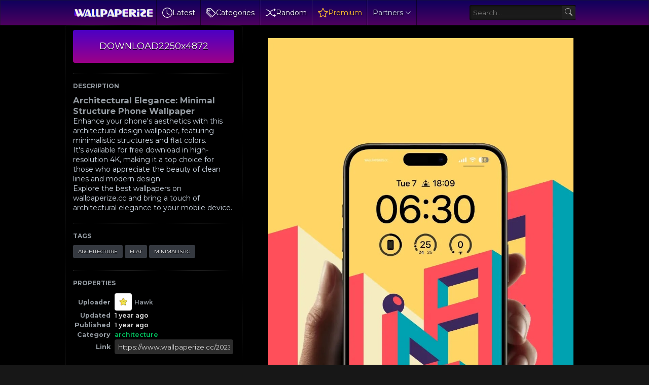

--- FILE ---
content_type: text/html; charset=UTF-8
request_url: https://www.wallpaperize.cc/2023/08/architectural-elegance-minimal.html
body_size: 59791
content:
<!DOCTYPE html>
<html class='ltr is-dark dark-logo' dir='ltr' lang='en' native-cookie='true' xmlns='http://www.w3.org/1999/xhtml' xmlns:b='http://www.google.com/2005/gml/b' xmlns:data='http://www.google.com/2005/gml/data' xmlns:expr='http://www.google.com/2005/gml/expr'>
<head>
<meta content='max-snippet:-1, max-image-preview:large, max-video-preview:-1' name='robots'/>
<meta content='Discover stunning wallpapers and captivating digital art at wallpaperize.cc. Explore a diverse collection of high-quality images, from serene landscapes to vibrant cityscapes. Customize your devices with our unique wallpapers and elevate your visual experience.' name='description'/>
<meta content='wallpaper iphone, ios, android, apple, backgrounds' name='keywords'/>
<meta content='https://www.wallpaperize.cc/' property='og:url'/>
<meta content='blogger' name='generator'/>
<meta content='text/html; charset=UTF-8' http-equiv='Content-Type'/>
<meta content='width=device-width, initial-scale=1, minimum-scale=1, user-scalable=yes' name='viewport'/>
<!-- DNS Prefetch -->
<link href='//fonts.googleapis.com' rel='preconnect'/>
<link crossorigin='' href='//fonts.gstatic.com' rel='preconnect'/>
<link crossorigin='' href='//code.jquery.com' rel='preconnect'/>
<link href='//blogger.googleusercontent.com' rel='dns-prefetch'/>
<link href='//1.bp.blogspot.com' rel='dns-prefetch'/>
<link href='//2.bp.blogspot.com' rel='dns-prefetch'/>
<link href='//3.bp.blogspot.com' rel='dns-prefetch'/>
<link href='//4.bp.blogspot.com' rel='dns-prefetch'/>
<link href='//www.blogger.com' rel='dns-prefetch'/>
<!-- Site Info -->
<title>Architectural Elegance: Minimal Structure Phone Wallpaper</title>
<!-- Removed site title here -->
<meta content='Enhance your phone&#39;s aesthetics with this architectural design wallpaper, featuring minimalistic structures and flat colors. ' name='description'/>
<link href='https://www.wallpaperize.cc/2023/08/architectural-elegance-minimal.html' rel='canonical'/>
<link href='https://www.wallpaperize.cc/favicon.ico' rel='icon' type='image/x-icon'/>
<meta content='#171717' name='theme-color'/>
<!-- Open Graph Meta Tags -->
<meta content='en' property='og:locale'/>
<meta content='article' property='og:type'/>
<meta content='Architectural Elegance: Minimal Structure Phone Wallpaper' property='og:title'/>
<meta content='Best iPhone and Android Wallpapers – Wallpaperize.cc' property='og:site_name'/>
<meta content='Enhance your phone&#39;s aesthetics with this architectural design wallpaper, featuring minimalistic structures and flat colors. ' property='og:description'/>
<meta content='https://www.wallpaperize.cc/2023/08/architectural-elegance-minimal.html' property='og:url'/>
<meta content='https://blogger.googleusercontent.com/img/b/R29vZ2xl/AVvXsEhGf_Wbx5WcLqNgj4XaMOsonwZ2isIIcRU_oot4ehjGFqWq-rsp_K5B_XIzu0789xbnm4rjMo6hypakshCmMZABALcjYQ2wOcK3_kMZQMRidsqAB90awIMxtqAEk_im6GTujH23yAuMnIJUArNi87WeLmtst5jmqaQjbGb9X-6HAoVwyzq43bq85h-yT-o/w1600/wallpaperize.webp' property='og:image'/>
<!-- Twitter Meta Tags -->
<meta content='summary_large_image' name='twitter:card'/>
<link rel="alternate" type="application/atom+xml" title="Best iPhone and Android Wallpapers &#8211; Wallpaperize.cc - Atom" href="https://www.wallpaperize.cc/feeds/posts/default" />
<link rel="alternate" type="application/rss+xml" title="Best iPhone and Android Wallpapers &#8211; Wallpaperize.cc - RSS" href="https://www.wallpaperize.cc/feeds/posts/default?alt=rss" />
<link rel="service.post" type="application/atom+xml" title="Best iPhone and Android Wallpapers &#8211; Wallpaperize.cc - Atom" href="https://www.blogger.com/feeds/1040845141692387430/posts/default" />

<link as='style' href='https://fonts.googleapis.com/css2?family=Montserrat:ital,wght@0,400;0,500;0,600;0,700;1,400;1,500;1,600;1,700&display=swap' rel='stylesheet preload prefetch'/>
<!-- Miscellaneous -->
<script type='text/javascript'>const pbt={isRTL:false,isMultiple:false,isSingle:true,isPost:true,isPage:false,isBoxed:false,isDark:true,userDarkMode:false,stickyMenu:false,stickySidebar:true,videoCover:true,hasCookie:false,postAuthor:true,postDate:true,postAuthorLabel:"",postDateLabel:"",postCategory:true,postSummary:true,showMore:"Show more",viewAll:"View all",noResults:"No results found",noTitle:"No title",noThumb:"https://blogger.googleusercontent.com/img/b/R29vZ2xl/AVvXsEhG9GA0058_fE7q8dUjkpL56fvlwSQs-DyuNjRG1C3oYBoWDR2PYrDa0SKVYt6iEJ8pssbajfAujp0g51-SQimyZNawn0waVgbe8cwgMzSXRURuiG7bqguOahIkTzTgPOn67eoasTMjKkxPfqXg1ytQ4NMjLEAGpp3zKKtpo-PVacHSnidorgbmaOFlyQ/w72-h72-p-k-no-nu/ptb-nth.webp"}</script>
<!-- Mobile-Optimized Structured Data -->
<style type='text/css'>@font-face{font-family:'Montserrat';font-style:normal;font-weight:400;font-display:swap;src:url(//fonts.gstatic.com/s/montserrat/v31/JTUHjIg1_i6t8kCHKm4532VJOt5-QNFgpCtr6Hw0aXp-p7K4KLjztg.woff2)format('woff2');unicode-range:U+0460-052F,U+1C80-1C8A,U+20B4,U+2DE0-2DFF,U+A640-A69F,U+FE2E-FE2F;}@font-face{font-family:'Montserrat';font-style:normal;font-weight:400;font-display:swap;src:url(//fonts.gstatic.com/s/montserrat/v31/JTUHjIg1_i6t8kCHKm4532VJOt5-QNFgpCtr6Hw9aXp-p7K4KLjztg.woff2)format('woff2');unicode-range:U+0301,U+0400-045F,U+0490-0491,U+04B0-04B1,U+2116;}@font-face{font-family:'Montserrat';font-style:normal;font-weight:400;font-display:swap;src:url(//fonts.gstatic.com/s/montserrat/v31/JTUHjIg1_i6t8kCHKm4532VJOt5-QNFgpCtr6Hw2aXp-p7K4KLjztg.woff2)format('woff2');unicode-range:U+0102-0103,U+0110-0111,U+0128-0129,U+0168-0169,U+01A0-01A1,U+01AF-01B0,U+0300-0301,U+0303-0304,U+0308-0309,U+0323,U+0329,U+1EA0-1EF9,U+20AB;}@font-face{font-family:'Montserrat';font-style:normal;font-weight:400;font-display:swap;src:url(//fonts.gstatic.com/s/montserrat/v31/JTUHjIg1_i6t8kCHKm4532VJOt5-QNFgpCtr6Hw3aXp-p7K4KLjztg.woff2)format('woff2');unicode-range:U+0100-02BA,U+02BD-02C5,U+02C7-02CC,U+02CE-02D7,U+02DD-02FF,U+0304,U+0308,U+0329,U+1D00-1DBF,U+1E00-1E9F,U+1EF2-1EFF,U+2020,U+20A0-20AB,U+20AD-20C0,U+2113,U+2C60-2C7F,U+A720-A7FF;}@font-face{font-family:'Montserrat';font-style:normal;font-weight:400;font-display:swap;src:url(//fonts.gstatic.com/s/montserrat/v31/JTUHjIg1_i6t8kCHKm4532VJOt5-QNFgpCtr6Hw5aXp-p7K4KLg.woff2)format('woff2');unicode-range:U+0000-00FF,U+0131,U+0152-0153,U+02BB-02BC,U+02C6,U+02DA,U+02DC,U+0304,U+0308,U+0329,U+2000-206F,U+20AC,U+2122,U+2191,U+2193,U+2212,U+2215,U+FEFF,U+FFFD;}</style>
<style id='page-skin-1' type='text/css'><!--
/*-- CSS Variables --*/
:root{
--body-font:Montserrat, sans-serif;
--menu-font:Montserrat, sans-serif;
--title-font:Montserrat, sans-serif;
--text-font:Montserrat, sans-serif;
--icon-font:"bootstrap-icons", bootstrap-icons;
--body-bg:#f1f5f9 none repeat fixed top left;
--header:50px;
--gradient:var(--accent-color);
--h-weight:700;
--gap: 30px;
--deg:45deg;
--overlay-bg:#17171780;
--shadow:0 1px 2px #1717170d;
--radius:4px;
}
html.is-dark{
--body-bg-color:#171717;
--outer-bg:#000000;
--widget-bg:#000000;
--accent-color:#00c55f;
--accent-color-10:#00c55f10;
--title-color:#949ba2;
--title-hover-color:#00c55f;
--text-color:#cbd5e1;
--meta-color:#94a3b8;
--header-bg:#000000;
--header-color:#949ba2;
--header-hover-color:#00c55f;
--submenu-bg:#1a1a1a;
--submenu-color:#949ba2;
--submenu-hover-color:#00c55f;
--footer-bg:#000000;
--footer-color:#949ba2;
--footer-hover-color:#00c55f;
--footer-text-color:#cbd5e1;
--footerbar-bg:#000000;
--footerbar-color:#949ba2;
--footerbar-hover-color:#00c55f;
--modal-bg:#1a1a1a;
--button-bg:#00c55f;
--button-color:#fff;
--gray-bg:rgba(255,255,255,.025);
--border-color:rgba(255,255,255,.03);
}
.is-gradient{
--gradient:linear-gradient(var(--deg),#00c55f,#d946ef);
--button-bg:var(--gradient);
--button-color:#fff;
}
/*-- Reset CSS --*/
html,body,a,abbr,acronym,address,applet,b,big,blockquote,caption,center,cite,code,dd,del,dfn,div,dl,dt,em,fieldset,font,form,input,button,h1,h2,h3,h4,h5,h6,i,iframe,img,ins,kbd,label,legend,li,object,p,pre,q,s,samp,small,span,strike,strong,sub,sup,table,tbody,td,tfoot,th,thead,tr,tt,u,ul,var{padding:0;margin:0;border:0;outline:none;vertical-align:baseline;background:0 0;text-decoration:none}dl,ul{list-style-position:inside;list-style:none}ul li{list-style:none}caption{text-align:center}img{border:none;position:relative}a,a:visited{text-decoration:none}.clearfix{clear:both}.section,.widget,.widget ul{margin:0;padding:0}a{color:var(--accent-color)}a img{border:0}abbr{text-decoration:none}.separator a{text-decoration:none!important;clear:none!important;float:none!important;margin-left:0!important;margin-right:0!important}#Navbar1,#navbar-iframe,.widget-item-control,a.quickedit,.home-link,.feed-links{display:none!important}.center{display:table;margin:0 auto;position:relative}.widget > h2,.widget > h3{display:none}.widget iframe,.widget img{max-width:100%}button,input,select,textarea{background:transparent;font-family:var(--body-font);font-weight:normal;-webkit-appearance:none;-moz-appearance:none;appearance:none;outline:none;border-radius:0}button{cursor:pointer}input[type="search"]::-webkit-search-cancel-button{-webkit-appearance:none}iframe[src*="youtube.com"]{width:100%;height:auto;aspect-ratio:16/9}
/*-- Main CSS --*/
*{box-sizing:border-box}
html{position:relative;word-break:break-word;word-wrap:break-word;text-rendering:optimizeLegibility;-webkit-font-smoothing:antialiased;-webkit-text-size-adjust:100%}
body{position:relative;background:var(--body-bg);background-color:var(--body-bg-color);font-family:var(--body-font);font-size:14px;color:var(--text-color);font-weight:400;font-style:normal;line-height:1.4em}
h1,h2,h3,h4,h5,h6{font-family:var(--title-font);font-weight:var(--h-weight)}
a,input,textarea,button{transition:all .0s ease}
.site-outer{display:flex;flex-direction:column;justify-content:flex-start;position:relative;overflow:hidden;width:100%;max-width:100%;background:#000000;margin:0 auto;padding:0}
.is-boxed .site-outer{width:calc(1094px + (var(--gap) * 2));max-width:100%;box-shadow:0 0 15px #1717170d}
.is-dark .is-boxed .site-outer{box-shadow:0 0 15px #17171759}
.container{position:relative}
.row-x1{width:80%}
.flex-c{display:flex;justify-content:center}
.flex-col{display:flex;flex-direction:column}
.flex-sb{position:relative;display:flex;justify-content:space-between}
.content-wrap{position:relative}
.is-left .content-wrap > .container{flex-direction:row-reverse}
.pbtStickySidebar:before,.pbtStickySidebar:after{content:"";display:table;clear:both}.main-wrap{position:relative;width:calc(100% - (25em + var(--gap)))}
.no-sidebar .main-wrap{width:100%}
.sidebar-wrap{position:relative;width:25em}
.no-sidebar .sidebar-wrap{display:none}
.sidebar-toggle {display:flex;position:relative;top:3em;font-size:1.5em;height:1.5em;width:1.5em;border-radius:0 100% 100% 0;box-shadow:0 0 7px rgb(0 0 0 / 50%);align-items:center;justify-content:center;color:var(--header-color);background:var(--widget-bg);border-top:1px dotted #333;border-right:1px dotted #333;border-bottom:1px dotted #333;cursor:pointer}
.sidebar-wrap.hidden {display:none}
.toggle-open {display:none}
.startpage {display:flex;gap:20px;padding:30px;flex-direction:column;align-items:center;text-align:center;text-shadow:1px 1px 3px rgb(0 0 0 / 40%)}
.startpage h3{font-size:.9em;line-height:1.3em;color:#fff}
.startpage .link-list.list-style > li > a {width:106px;display:block;background:linear-gradient(to top,rgba(0,0,0,.5) 0,rgba(0,0,0,.1) 100%);border-radius:3px;padding:1em;margin:auto;display:flex;flex-direction:column;align-items:center}
.startpage .link-list.list-style > li > a:hover{background:rgba(0,0,0,.1);box-shadow:0 0 3px rgba(0,0,0,.5) inset}
#homepage-ui {display:flex;gap:20px;flex-direction:column}
#PageList1{display:flex;justify-content:center}
.startpage ul.link-list.list-style {display:flex;flex-direction:row;flex-wrap:wrap;gap:15px}
.startpage ul.list-style {display:flex;gap:10px;flex-direction:row;flex-wrap:wrap;justify-content:center;font-weight:500}
.startpage .label-name {color:#ddd}
.startpage .label-name:hover {color: #9f9;opacity:0.8}
.startpage .BlogSearch form{display:inline-flex;flex-direction:row;align-items:center;max-width:600px;height:50px;width:100%;background:rgba(255,255,255,0.1);box-shadow:#000 2px 2px 4px;transition-property:background-color,box-shadow;border-radius:var(--radius);transition-duration:.3s}
.startpage .BlogSearch form:focus-within{background:rgba(255,255,255,0.2);box-shadow:#000 2px 4px 4px}
.startpage .BlogSearch input{flex:1;height:100%;font-size:16px;font-weight:400;color:var(--title-color);padding-left:20px;cursor:text}
.startpage .BlogSearch input::placeholder{color:#fff;opacity:.65}.startpage .BlogSearch .search-action{height:100%;color:var(--title-color);padding:0 20px;opacity:.65}
.startpage .BlogSearch .search-action:hover{opacity:1}
#custom-menu-list {display:flex;align-items:center}
.entry-thumbnail,.entry-avatar,.comments .avatar-image-container{display:block;position:relative;overflow:hidden;background:var(--gray-bg);z-index:5;border-radius:var(--radius)}
.thumbnail,.avatar{display:block;position:relative;width:100%;height:100%;background-size:cover;background-position:center center;background-repeat:no-repeat;z-index:1;transform-origin:center;opacity:0;transition:opacity .35s ease}
.thumbnail.pbt-lazy,.avatar.pbt-lazy{opacity:1}
a.entry-thumbnail:hover .thumbnail,.entry-inner:hover .thumbnail{filter:brightness(1.05)}
.entry-thumbnail .entry-tag{display:flex;align-items:center;position:absolute;top:10px;left:10px;max-width:fit-content;height:20px;background-color:rgba(0,0,0,.165);background-image:linear-gradient(to bottom,rgba(0,0,0,.03) 0,rgba(0,0,0,.3) 100%);font-size:12px;color:var(--button-color);font-weight:400;z-index:5;padding:0 8px;border-radius:var(--radius)}
.entry-header{display:flex;flex-direction:column;gap:4px}
.post:not(.cs) .entry-header .entry-tag{font-size:13px;color:var(--accent-color);font-weight:600;text-transform:uppercase}
.entry-title{color:var(--title-color);line-height:1.3em}
.entry-title a{font-weight:700;font-size:12px;color:var(--title-color);display:-webkit-box;-webkit-line-clamp:1;-webkit-box-orient:vertical;overflow:hidden}
.entry-title a:hover{color:var(--title-hover-color)}
.entry-meta{display:flex;flex-wrap:wrap;gap:4px;font-size:12px;color:var(--meta-color);line-height:1.3em}
.entry-meta > span{display:flex;gap:4px}
.entry-meta .author-name{color:var(--title-color);font-weight:600}
.excerpt{font-family:var(--text-font);color:var(--text-color);line-height:1.5em}
.cs .entry-inner{display:block;position:relative;width:100%;height:100%;overflow:hidden;z-index:10;box-shadow:var(--shadow);border-radius:var(--radius)}
.cs .entry-thumbnail{width:100%;height:100%}
.cs .entry-thumbnail:before{content:"";position:absolute;top:0;left:0;right:0;bottom:0;background:linear-gradient(var(--deg),#171717 0%,#1717171a 100%);-webkit-backface-visibility:hidden;backface-visibility:hidden;z-index:2;opacity:.5;transition:opacity .25s ease}
.is-gradient .cs .entry-thumbnail:before{background:linear-gradient(var(--deg),#00c55f 0%,#d946ef66 100%);opacity:1}
.cs .yt-img:after{top:20px;right:20px;transform:translate(0)}
.cs .entry-header{position:absolute;left:0;bottom:0;width:100%;overflow:hidden;text-shadow:0 1px 2px rgba(0,0,0,.1);z-index:10;padding:20px;gap:6px}
body:not(.is-gradient) .cs .entry-header{background:linear-gradient(to top,#17171780 0%,#17171700 100%)}
body.is-gradient .cs .entry-tag{font-size:12px;color:#fff;font-weight:500;line-height:1.3em;text-transform:uppercase}
body:not(.is-gradient) .cs .entry-tag{display:flex;align-items:center;max-width:fit-content;height:20px;background:var(--button-bg);font-size:12px;color:var(--button-color);font-weight:400;text-shadow:none;padding:0 6px;margin:0 0 2px;border-radius:var(--radius)}
.cs .entry-title{display:-webkit-box;overflow:hidden;-webkit-line-clamp:3;-webkit-box-orient:vertical;color:#fff}
.cs .entry-meta,.cs .entry-meta .author-name{color:#f8fafc}
.cs .entry-meta .author-name{font-weight:500}
.btn{position:relative;border-radius:var(--radius)}
.loader{display:flex;align-items:center;justify-content:center;position:relative;width:100%;height:100%;font-size:34px}
.spinner{width:1em;height:1em;z-index:2;animation:rotate 2s linear infinite}
.spinner .path{fill:none;stroke-width:3px;stroke:#949ba2;stroke-linecap:round;animation:dash 1.5s ease-in-out infinite}
@keyframes rotate{100%{transform:rotate(360deg)}}
@keyframes dash{0%{stroke-dasharray:1,150;stroke-dashoffset:0}50%{stroke-dasharray:90,150;stroke-dashoffset:-35}100%{stroke-dasharray:90,150;stroke-dashoffset:-124}}
.error-msg{display:flex;align-items:center;font-size:14px;color:var(--meta-color);padding:20px 0;font-weight:400}
.overlay-bg{visibility:hidden;opacity:0;position:fixed;top:0;left:0;right:0;bottom:0;background:var(--overlay-bg);-webkit-backdrop-filter:blur(2px);backdrop-filter:blur(2px);z-index:1000;margin:0;transition:all .25s ease}
.overlay-bg.ms17{transition:all .17s ease}
.share-b.social.color li svg {color:#fff;text-shadow:3px 2px 0 rgba(0,0,0,.05)}
.color .facebook a,.color .facebook-f a{color:#3b5999}
.color .twitter a,.color .twitter-x a,.color .x a{color:#000}
.color .pinterest a,.color .pinterest-p a{color:#e60023}
.color .dribbble a{color:#ea4c89}
.color .linkedin a{color:#0077b5}
.color .reddit a{color:#ff4500}
.color .whatsapp a{color:#3fbb50}
.color .telegram a{color:#179cde}
.color .share a{color:var(--meta-color)}
.color .email a{color:#888}
.color .website a{color:var(--title-color)}
.color .external-link a{color:var(--title-color)}
.site-header{position:relative;z-index:50;box-shadow:var(--shadow)}
.main-header,.header-inner,.header-header{float:left;width:100%;height:var(--header);background:var(--header-bg);background-image:linear-gradient(to bottom,#0e005d 0,#4e005f 100%);text-shadow:1px 1px 3px rgb(0 0 0 / 75%);box-shadow:inset 0 0 0 1px rgb(31 31 31 / 50%), 0 0 5px rgb(0 0 0 / 55%), 0 0 5px rgb(0 0 0 / 55%)}
.header-inner.is-fixed{position:fixed;top:calc(0px - (var(--header) * 2));left:0;width:100%;z-index:990;backface-visibility:hidden;visibility:hidden;opacity:0;transform:translate3d(0,0,0);transition:all .35s ease-in-out}
.header-inner.is-fixed.show{visibility:visible;opacity:1;transform:translate3d(0,calc(var(--header) * 2),0)}
.is-fixed .header-header{box-shadow:var(--shadow)}
.is-boxed .header-header{float:none;width:calc(1094px + (var(--gap) * 2));max-width:100%;margin:0 auto}
.header-items{position:relative;display:flex;flex-wrap:wrap;justify-content:space-between}
.flex-left{display:flex;align-items:center;z-index:15;padding-left:10px}
.flex-right{display:flex;align-items:center;z-index:15;padding-right:10px}
.main-logo{display:flex;align-items:center;height:var(--header);overflow:hidden;padding:0 0.5em 0 0.5em;border-right:1px solid rgba(0,0,0,.5);gap:5px}
.main-logo img{display:block;max-height:40px}
.main-logo #h1-off{display:none;visibility:hidden}
#main-menu{z-index:10;transition:all .17s ease}
#main-menu .widget,#main-menu .widget > .widget-title{display:none}
#main-menu .widget.is-ready{display:block}
#header-search{flex-grow:1;margin-left:1em;display:flex;align-items:center;padding:0 0.5em 0 0.5em}
#header-search form{display:flex;align-items:center;height:30px;border-width:1px 0 1px 1px;border-color:#000 #252525 #262626 #000;border-radius:3px 0 0 3px;background-color:#1b1b1b;background-image:linear-gradient(to bottom,#191919 0,#1c1c1c 100%);box-shadow:inset 0 0 5px #000}
#header-search input{color:var(--title-color);cursor:text;flex-grow:1;line-height:2em;padding:0 .5em}
#header-search button{box-sizing:content-box;width:2em;height:2em;cursor:pointer;color:#aaa;background-color:#222;background-image:linear-gradient(to bottom,#242424 0,#1f1f1f 100%);border-width:1px 1px 1px 0;border-color:#000 #252525 #262626 #000;border-radius:0 3px 3px 0}
.main-nav{display:flex;height:var(--header)}
.main-nav > li{position:relative;display:flex;flex-shrink:0}
.main-nav > li > a{display:flex;align-items:center;font-family:var(--menu-font);color:var(--header-color)border-left:1px solid rgba(255,255,255,.05);padding:0 .7em;border-left:1px solid rgba(255,255,255,.05);border-right:1px solid rgba(0,0,0,.5)}
.main-nav > li > a > i{margin:0 4px 0 0}
.main-nav > li > a > i[code]:before{content:attr(code)}
.main-nav .has-sub svg{margin-left:4px}
.main-nav .sub-menu,.main-nav .ul{position:absolute;left:0;top:calc(var(--header) - 8px);width:180px;background:var(--submenu-bg);z-index:99999;padding:8px 0;box-shadow:var(--shadow),0 10px 15px -3px #1717170d;border-radius:var(--radius);backface-visibility:hidden;visibility:hidden;opacity:0;transform:translate3d(0,8px,0)}
.main-nav .sub-menu.sm-1{left:-14px}
.main-nav .sub-menu.sm-2{top:-8px;left:100%;transform:translate3d(-8px,0,0)}
.main-nav .sub-menu li{position:relative;display:block}
.main-nav .sub-menu li a{display:flex;justify-content:space-between;font-size:14px;color:var(--submenu-color);padding:8px 16px;align-items:center}
.main-nav .sub-menu li:hover > a{color:var(--submenu-hover-color)}
.main-nav .sub-menu,.main-nav .ul{transition:all .17s ease}
.main-nav li:hover > .sub-menu,.main-nav li:hover .ul{backface-visibility:inherit;visibility:visible;opacity:1;transform:translate3d(0,0,0)}
.main-nav .mega-menu{--title-color:var(--submenu-color);--title-hover-color:var(--submenu-hover-color);position:static!important}
.mega-menu .ul{width:100%;overflow:hidden;padding:20px;margin:0}
.mega-menu .mega-items{display:grid;grid-template-columns:repeat(5,1fr);gap:20px;padding:20px}
.mega-items .post{display:flex;flex-direction:column;width:100%;gap:10px}
.mega-items .entry-thumbnail{width:100%;height:150px}
.mega-items .entry-title{font-size:14px}
.mega-menu .mega-tabs{display:flex;flex-direction:column}
.mega-menu .mega-tabs .tab-items{display:flex;gap:16px}
.mega-menu .mega-tabs li a{display:flex;align-items:center;height:22px;font-size:12px;color:var(--submenu-color);font-weight:500;padding:0 8px;box-shadow:inset 0 0 0 1px var(--border-color);border-radius:var(--radius)}
.mega-menu .mega-tabs li.active a{background:var(--button-bg);color:var(--button-color);box-shadow:none}
.mega-tab{display:none;position:relative;min-height:120px;margin:20px 0 0}
.mega-tab.active{display:block}
@keyframes pbtFadeIn{0%{opacity:.1}100%{opacity:1}}
.mega-tab.fadeIn{animation:pbtFadeIn .5s ease}
.mega-menu .mega-tabs .mega-items{grid-template-columns:repeat(5,1fr);padding:0}
.mega-tabs .post .thumbnail{width:calc(974px / 5);height:120px}
.mega-menu .mega-items.on-load,.mega-menu .mega-items.no-items{grid-template-columns:1fr}
.mega-tab .mega-items.on-load,.mega-tab .mega-items.no-items{height:100%;padding:0}
.mega-menu .error-msg{justify-content:center;height:120px;line-height:30px;padding:0}
.mega-menu .loader{height:120px}
.mobile-menu-toggle{display:none;align-items:center;height:34px;font-size:26px;color:var(--header-color);padding:0 10px}
.mobile-menu-toggle:hover{color:var(--header-hover-color)}
.darkmode-toggle{display:flex;align-items:center;width:34px;height:34px}
.darkmode-toggle span{display:flex;align-items:center;position:relative;width:100%;height:10px;background:var(--gray-bg);border-radius:10px}
html:not(.is-dark) .darkmode-toggle:hover span:before{color:var(--header-hover-color)}
.main-search{display:flex;flex-direction:column;position:fixed;top:25px;left:50%;width:480px;max-width:calc(100% - (20px * 2));max-height:calc(100% - (25px * 2));background:var(--modal-bg);overflow:hidden;z-index:1010;border-radius:var(--radius);box-shadow:var(--shadow),0 10px 15px -3px #1717170d;visibility:hidden;opacity:0;transform:translate3d(-50%,50%,0);transition:all .17s ease}
.main-search .search-form{display:flex;width:100%;height:60px;flex-shrink:0}
.main-search .search-input{flex:1;width:100%;font-size:16px;color:var(--title-color);font-weight:400;padding:0 20px}
.main-search .search-input::placeholder{color:var(--title-color);opacity:.65}
.main-search .search{display:flex;align-items:center;font-size:16px;color:var(--title-color);padding:0 20px;opacity:.65}
.main-search .search:hover{opacity:1}
.search-content{display:none;flex-direction:column;justify-content:space-between;gap:20px;height:calc(100% - 60px);overflow:hidden;padding:20px;border-top:1px solid var(--border-color)}
.search-content.visible{display:flex}
.search-results{flex:1;overflow:hidden}
.search-results.scroll{overflow-y:auto;-webkit-overflow-scrolling:touch}
.search-items{display:grid;grid-template-columns:1fr;gap:20px}
@keyframes fadeInUp{0%{opacity:0;transform:translate3d(0,5px,0)}100%{opacity:1;transform:translate3d(0,0,0)}}
.search-items .post{display:flex;gap:16px;animation:fadeInUp .5s ease}
.search-items .entry-thumbnail{width:110px;height:74px;border-radius:var(--radius)}
.search-items .entry-header{flex:1;align-self:center}
.search-items .entry-title{display:-webkit-box;font-size:16px;overflow:hidden;-webkit-line-clamp:2;-webkit-box-orient:vertical}
.main-search .view-all{display:flex;align-items:center;justify-content:center;gap:4px;flex-shrink:0;height:36px;background:var(--button-bg);font-size:14px;color:var(--button-color);padding:0 25px;text-shadow:none}
.main-search .view-all:hover{opacity:.9}
.search-content .loader{height:74px}
.search-content .error-msg{justify-content:center;height:74px;padding:0}
.search-on .overlay-bg{visibility:visible;opacity:1}
.search-on .main-search{backface-visibility:inherit;visibility:visible;opacity:1;transform:translate3d(-50%,0,0)}
.slide-menu{display:none;flex-direction:column;justify-content:flex-start;position:fixed;width:300px;height:100%;top:0;left:0;bottom:0;background:var(--header-bg);overflow:hidden;z-index:1010;left:0;-webkit-transform:translate3d(-100%,0,0);transform:translate3d(-100%,0,0);visibility:hidden;box-shadow:0 0 15px #1717171a;transition:all .25s ease}
.menu-on .slide-menu{-webkit-transform:translate3d(0,0,0);transform:translate3d(0,0,0);visibility:visible}
.slide-menu-header{display:flex;align-items:center;justify-content:space-between;height:var(--header);background:var(--header-bg);overflow:hidden;box-shadow:var(--shadow)}
.is-dark .slide-menu-header{box-shadow:0 1px 3px #17171759}
.mobile-logo{display:flex;flex:1;width:100%;overflow:hidden;padding:0 0 0 20px}
.mobile-logo .homepage{max-width:100%;font-size:25px;color:var(--header-color);line-height:40px;font-weight:700;overflow:hidden;white-space:nowrap;text-overflow:ellipsis}
.mobile-logo .homepage:hover{color:var(--header-hover-color)}
.mobile-logo .logo-img img{display:block;width:auto;max-width:100%;height:auto;max-height:40px}
.hide-mobile-menu{display:flex;align-items:center;height:100%;color:var(--header-color);font-size:20px;z-index:20;padding:0 20px}
.hide-mobile-menu:hover{color:var(--header-hover-color)}
.slide-menu-flex{display:flex;height:calc(100% - var(--header) - 2px);flex-direction:column;justify-content:space-between;overflow:hidden;overflow-y:auto;-webkit-overflow-scrolling:touch}
.mobile-menu{padding:20px}
.mobile-menu ul li a{display:block;font-family:var(--menu-font);font-size:14px;color:var(--header-color);font-weight:400;padding:10px 0}
.mobile-menu > ul > li > a{font-weight:700;text-transform:uppercase}
.mobile-menu > ul > li > a > i{margin:0 4px 0 0}
.mobile-menu > ul > li > a > i[code]:before{content:attr(code)}
.mobile-menu .sub-menu{display:none;overflow:hidden;padding:0 0 0 15px}
.mobile-menu .has-sub li a{font-size:14px;opacity:.75}
.mobile-menu .has-sub > a{display:flex;justify-content:space-between}
.mobile-menu .has-sub > a:has(i){display:grid;grid-template-columns:auto 1fr auto}
.mobile-menu ul li a:hover{color:var(--header-hover-color)}
.mm-footer{gap:12px;padding:20px}
.mm-footer ul{display:flex;flex-wrap:wrap;gap:15px}
.mm-footer .link-list{gap:5px 15px}
.mm-footer a{display:block;font-size:14px;color:var(--header-color)}
.mm-footer .social a{font-size:15px}
.mm-footer .social a:before{text-shadow:2px 2px 0 var(--gray-bg)}
.mm-footer .social a:hover{opacity:.9}
.mm-footer .link-list a:hover{color:var(--header-hover-color)}
.header-ads .widget{display:flex;justify-content:center;margin:15px}
.featured .widget{display:none;margin:var(--gap) 0 0;--height:300px}
.featured .widget.visible,.featured .widget.PopularPosts{display:block}
.featured .widget-content{min-height:var(--height)}
.featured .PopularPosts .widget-content{min-height:unset}
.featured .loader{height:var(--height)}
.featured .error-msg{justify-content:center;height:var(--height);padding:0}
.featured-items{display:grid;grid-template-columns:52% 1fr;align-items:start;gap:25px;width:100%}
.featured-items .post{height:var(--height)}
.featured-items .cs .entry-thumbnail{width:100%;height:100%}
.featured-items .cs.entry-header{padding:20px}
.featured-items .cs .entry-title{font-size:26px}
.featured-grid{display:grid;grid-template-columns:1fr 1fr;gap:25px}
.featured-grid .post{display:flex;flex-direction:column;background:var(--widget-bg);overflow:hidden;z-index:10;box-shadow:var(--shadow);border-radius:var(--radius)}
.featured-grid .entry-thumbnail{width:100%;height:168px;border-radius:var(--radius) var(--radius) 0 0}
.featured-grid .entry-header{padding:20px;gap:6px}
.featured-grid .entry-title{font-size:16px}
.ticker-items{position:relative;flex:1;overflow:hidden}
.ticker-items .post{position:absolute;top:0;left:0;width:100%;opacity:0;visibility:hidden;transform:translate3d(5px,0,0);pointer-events:none;transition:all .85s ease}
.ticker-items .post.active{opacity:1;visibility:visible;transform:translate3d(0,0,0);pointer-events:initial}
.ticker-items .entry-title{display:flex;align-items:center;height:20px;font-size:14px;font-weight:400}
.ticker-items .entry-title a{display:block;max-width:100%;overflow:hidden;color:var(--title-color);white-space:nowrap;text-overflow:ellipsis;opacity:.65}
.ticker-items .entry-title a:hover{color:var(--title-hover-color);opacity:1}
.ticker-nav button{display:flex;align-items:center;justify-content:center;height:20px;font-size:16px;color:var(--title-color)}
.ticker-nav button:hover{color:var(--title-hover-color)}
.ticker-nav .tn-prev{display:none}
.title-wrap{position:relative;display:flex;align-items:center;justify-content:space-between}
.title-wrap .title, aside h3{margin:0 0 10px 0;;font-size:.85em;color: var(--title-color);line-height:1.5em;text-transform:uppercase;border:0 none}
tbody {font-size: 12.6px}
th {text-align:right;color:#949ba2;padding:0 8px 0 0;min-width:80px}
td {color:#DDDDDD;font-weight:600;width:-webkit-fill-available}
tr {display:flex;align-items:center}
.content-section{display:grid;grid-template-columns:1fr 1fr;align-items:start;gap:var(--gap);margin:0 0 var(--gap)}
.content-section .widget{display:none;position:relative;background:var(--widget-bg);padding:20px;box-shadow:var(--shadow);border-radius:var(--radius)}
.content-section .widget:not(.is-col){grid-column:1/3}
.content-section .widget.visible{display:flex;flex-direction:column}
.content-section .widget.is-ad{display:block;background:transparent;padding:0;box-shadow:none;border-radius:0}
.content-section .Image{line-height:0}
#content-section-2{margin:var(--gap) 0 0}
.content-section .loader{height:180px}
.block1-items{display:grid;grid-template-columns:1fr 1fr;align-items:start;gap:25px}
.block1-items .cs{height:370px}
.block1-items .cs .entry-title{font-size:20px}
.block1-list{display:grid;grid-template-columns:1fr;gap:25px}
.block1-list .post{display:flex;gap:14px}
.block1-list .entry-thumbnail{width:98px;height:68px}
.block1-list .entry-header{flex:1;align-self:center}
.block1-list .entry-title{font-size:14px}
.block2-items{display:grid;grid-template-columns:1fr;gap:25px}
.block2-items .cs{height:320px}
.block2-items .cs .entry-title{font-size:26px}
.block2-grid{display:grid;grid-template-columns:repeat(3, 1fr);gap:25px}
.block2-grid .post{display:flex;flex-direction:column;gap:10px}
.block2-grid .entry-thumbnail{width:100%;height:128px}
.block2-grid .entry-title{font-size:15px}
.list-items{display:grid;grid-template-columns:1fr;gap:25px}
.list-items .post{display:flex;gap:20px}
.list-items .entry-thumbnail{width:calc(50% - (25px / 2));height:180px}
.list-items .entry-header{flex:1;align-self:center;gap:6px}
.list-items .entry-title{font-size:20px}
.list-items .entry-meta{margin:2px 0 0}
.grid-items{grid-template-columns:repeat(10,1fr)}
.grid-items{display:grid;gap:25px}
.grid-items .post{display:flex;flex-direction:column;gap:14px}
.grid-items .entry-thumbnail{max-width:100%;height:600px}
.grid-items .entry-header{gap:6px}
.grid-items .entry-title{font-size:20px}
.grid-items .entry-meta{margin:2px 0 0}
.grid2-items{display:grid;grid-template-columns:repeat(3,1fr);gap:25px}
.grid2-items .post{display:flex;flex-direction:column;gap:10px}
.grid2-items .entry-thumbnail{width:100%;height:128px}
.grid2-items .entry-title{font-size:15px}
.col-items{display:grid;grid-template-columns:1fr;gap:25px}
.col-items .cs{height:180px}
.col-items .cs .entry-title{font-size:18px}
.col-list{display:grid;grid-template-columns:1fr;gap:25px}
.col-list .post{display:flex;gap:14px}
.col-list .entry-thumbnail{width:98px;height:68px}
.col-list .entry-header{flex:1;align-self:center}
.col-list .entry-title{font-size:14px}
.content-section .has-thumb{background-repeat:no-repeat;background-position:center;background-size:cover;overflow:hidden;z-index:10}
.content-section .has-thumb:before{content:"";position:absolute;top:0;left:0;right:0;bottom:0;background:#171717cc;z-index:5;-webkit-backdrop-filter:blur(10px);backdrop-filter:blur(10px)}
.has-thumb .title-wrap{z-index:10}
.has-thumb .title-wrap .title{color:#fff}
.has-thumb .widget-content{position:relative;z-index:10}
.video-items{display:grid;grid-template-columns:1fr 1fr;align-items:start;gap:25px}
.video-items .cs{height:370px}
.video-items .cs .entry-title{font-size:20px}
.video-grid{display:grid;grid-template-columns:1fr 1fr;gap:25px}
.video-grid .post{display:flex;flex-direction:column;gap:10px}
.video-grid .entry-thumbnail{width:100%;height:88px}
.video-grid .entry-title{font-size:14px}
.has-thumb .video-grid .entry-title a{color:#fff}
.has-thumb .video-grid .entry-title a:hover{opacity:.9}
.has-thumb .video-grid .entry-meta{#f8fafc}
.SearchH {display:flex;height:80px;background-image:radial-gradient(400px 80px at 0px top, rgba(65, 153, 255, .3), transparent);padding:15px;gap:10px}
.SearchH .query-info{display:flex;align-items:center;gap:5px;font-family:var(--title-font);color:#ddd;font-weight:var(--h-weight);line-height:1;margin:0.1em 1em 0.1em 0;font-size:25px;text-shadow:1px 2px 4px #000}
.search-term:before {content:'"';color:#ddd}
.search-term:after {content:'"';color:#ddd}
.queryEmpty{font-size:14px;color:var(--meta-color);text-align:center;margin:50px 0}
.index-post-wrap .post.ad-type{display:block;border:0}
@keyframes pbtFadeInUp{0%{opacity:0;transform:translate3d(0,10px,0)}100%{opacity:1;transform:translate3d(0,0,0)}}
.index-post-wrap .post.fadeInUp{animation:pbtFadeInUp .5s ease}
.item-post-inner{padding:0 5px;box-shadow:var(--shadow);border-radius:var(--radius)}
.item-post .post-header{gap:14px}
#breadcrumb{display:flex;align-items:center;gap:2px;font-size:14px;color:var(--accent-color);line-height:1}
#breadcrumb a{color:var(--accent-color)}
#breadcrumb a:hover{opacity:.9}
.item-post h1.entry-title{font-size:25px}
.post-header .entry-meta{flex-wrap:nowrap;justify-content:space-between;gap:0;font-size:14px}
.entry-meta .align-left,.entry-meta .align-right{display:flex;align-items:center}
.entry-meta .entry-avatar{flex-shrink:0;width:34px;height:34px;overflow:hidden;margin:0 5px 0 0}
.entry-meta .avatar{z-index:2}
div#Properties {display:flex;justify-content:center;flex-direction:column}
.entry-meta .al-items{display:flex;flex-wrap:wrap;gap:4px}
.post-header .entry-meta .author-name{font-weight:700}
.share-toggle{display:flex;align-items:center;justify-content:flex-end;width:34px;height:34px;font-size:20px;color:var(--title-color)}
.share-toggle:hover{color:var(--title-hover-color)}
.entry-content-wrap{padding:25px 0 0}
#post-body{position:relative;font-family:var(--text-font);font-size:14px;color:var(--text-color);line-height:1.6em;margin:auto;max-width:95%;max-height:95%}
.post-body p{margin-bottom:25px}
.post-body h1,.post-body h2,.post-body h3,.post-body h4,.post-body h5,.post-body h6{font-size:17px;color:var(--title-color);line-height:1.3em;margin:0 0 20px}
.post-body h1{font-size:26px}
.post-body h2{font-size:23px}
.post-body h3{font-size:20px}
.post-body img{height:auto !important; width:100%;}
blockquote{position:relative;background:var(--gray-bg);color:var(--title-color);font-style:normal;padding:25px;margin:0;border-radius:var(--radius)}
.post-body ul{padding:0 0 0 20px;margin:10px 0}
.post-body li{margin:8px 0;padding:0}
.post-body ul li,.post-body ol ul li{list-style:none}
.post-body ol{counter-reset:pbt;padding:0 0 0 20px;margin:10px 0}
.post-body ol > li{counter-increment:pbt;list-style:none}
.post-body ol > li:before{content:counters(pbt,".")".";font-family:inherit;margin:0 5px 0 0}
.post-body u{text-decoration:underline}
.post-body strike{text-decoration:line-through}
.post-body sup{vertical-align:super}
.post-body a{color:var(--accent-color)}
.post-body a:hover{text-decoration:underline}
.post-body .button{display:inline-block;height:36px;background:var(--button-bg);font-family:var(--body-font);font-size:14px;color:var(--button-color);font-weight:400;line-height:36px;text-align:center;text-decoration:none;cursor:pointer;padding:0 20px;margin:0 6px 8px 0}
.post-body .button.x2{height:48px;font-size:16px;line-height:48px}
.post-body .button.is-c{margin:0 3px 8px}
.post-body .button.x2 span{display:inline-block;background:rgba(255,255,255,.08);font-size:14px;line-height:16px;padding:4px 6px;margin:0 0 0 20px;border-radius:var(--radius)}
.post-body .button:before{font-size:16px;font-style:normal;vertical-align:middle;margin:-2px 6px 0 0}
.post-body .btn.x2:before{font-size:18px;margin:-2px 10px 0 0}
.post-body a.color{color:#fff}
.post-body a.button{color:var(--button-color);text-decoration:none}
.post-body a.button:hover{opacity:.9}
.alert-message{display:block;position:relative;background:#22c55e15;color:#22c55e;overflow:hidden;padding:20px;border-radius:var(--radius)}
.alert-message.alert-info{background:#3b82f615;color:#00c55f}
.alert-message.alert-warning{background:#eab30815;color:#eab308}
.alert-message.alert-error{background:#ef444415;color:#ef4444}
.alert-message:before{content:'\f26a';font-size:16px;line-height:1;vertical-align:middle;margin:-1px 6px 0 0}
.alert-message a:not(.btn){color:currentColor;text-decoration:underline}
.alert-message a:not(.btn):hover{opacity:.9}
.post-body table{width:100%;overflow-x:auto;text-align:left;margin:0;border-collapse:collapse;border:1px solid var(--border-color)}
.post-body table td,.post-body table th{padding:6px 12px;border:1px solid var(--border-color)}
.post-body table thead th{color:var(--title-color);vertical-align:bottom}
table.tr-caption-container,table.tr-caption-container td,table.tr-caption-container th{line-height:1;padding:0;border:0}
table.tr-caption-container td.tr-caption{font-size:12px;color:var(--meta-color);font-style:italic;padding:6px 0 0}
.pbt-toc-wrap{display:flex;width:100%;margin:0}
.pbt-toc-inner{display:flex;flex-direction:column;position:relative;max-width:100%;overflow:hidden;font-size:14px;color:var(--title-color);line-height:1.6em;border:1px solid var(--border-color);border-radius:var(--radius)}
.pbt-toc-title{display:flex;align-items:center;justify-content:space-between;gap:20px;position:relative;height:44px;font-size:17px;color:var(--title-color);padding:0 20px}
.pbt-toc-title-text{display:flex;align-items:center;gap:8px;font-family:var(--title-font);font-weight:var(--h-weight)}
#pbt-toc{display:none;padding:0 20px 10px;margin:0}
#pbt-toc ol{counter-reset:pbtToc;padding:0 0 0 20px}
#pbt-toc li{counter-increment:pbtToc;font-size:14px;margin:10px 0}
#pbt-toc li:before{content:counters(pbtToc,".")"."}
#pbt-toc[data-count="false"] li:before{display:none}
#pbt-toc li a{color:var(--accent-color)}
#pbt-toc li a:hover{text-decoration:underline}
.post-body .contact-form-widget{display:table;width:100%;font-family:var(--body-font)}
.post-body .contact-form-name.cf-s{width:calc(50% - 5px)}
.post-body .contact-form-email.cf-s{float:right;width:calc(50% - 5px)}
.post-body pre,pre.code-box{display:block;background:var(--gray-bg);font-family:monospace;font-size:13px;color:var(--title-color);white-space:pre-wrap;line-height:1.4em;padding:20px;border:1px solid var(--border-color);border-radius:var(--radius)}
.post-body iframe[allowfullscreen]{height:auto;aspect-ratio:16/9}
.post-body .google-auto-placed{margin:25px 0}
.post-card{display:block;min-height:80px;background:var(--widget-bg);font-family:var(--body-font);font-size:14px;font-weight:400;line-height:1.4em;border:1px dotted #333;border-radius:var(--radius)}
.post-card a.entry-link{display:grid;grid-template-columns:min(185px, 50%) 1fr;text-decoration:none}
.post-card .entry-thumbnail{width:calc(100% + 2px);height:125px;min-height:100%;margin:-1px;border-radius:var(--radius) 0 0 var(--radius)}
.post-card .entry-header{flex:1;align-self:center;gap:6px;padding:10px 20px}
.post-card .entry-headline{display:flex;align-items:center;gap:4px;font-weight:500}
.post-card .entry-title{display:-webkit-box;overflow:hidden;-webkit-line-clamp:2;-webkit-box-orient:vertical;font-size:19px;color:var(--title-color);line-height:1.25em;margin:0;text-align:left}
.post-card .entry-link:hover .entry-title{color:var(--title-hover-color)}
.post-card .entry-meta{font-size:13px}
.post-card .loader{min-height:80px}
.post-card .error-msg{padding:30px 20px}
.cta-card {display:flex;flex-direction:column;gap:10px}
.cta-card .card-header{display:flex;align-items:center;flex:1;gap:16px}
.cta-card .card-icon{display:flex;align-items:center;justify-content:center;width:60px;height:60px;background:var(--gray-bg);font-size:24px;border-radius:var(--radius)}
.cta-card .card-info{display:flex;flex:1;flex-direction:column;gap:4px}
.cta-card .card-title{display:-webkit-box;font-family:var(--title-font);font-size:15px;font-weight:var(--h-weight);line-height:1.25em;overflow:hidden;-webkit-line-clamp:1;-webkit-box-orient:vertical}
.cta-card .card-meta{font-size:13px;color:var(--meta-color)}
.cta-card a.card-btn, div#Download a.button.btn.x2.is-c{display:flex;align-items:center;justify-content:center;height:65px;font-size:18px;color:#fff;text-decoration:none;padding:0 18px;background-color:#204650;background-image:linear-gradient(to bottom,#4b00c5 0,#c50069 100%);background-size:100% 150%}
.cta-card a.card-btn:hover, div#Download a.button.btn.x2.is-c:hover {opacity:.9}
.gd-link{display:flex;flex-direction:column}
.gd-link .gd-countdown{display:none;flex-direction:column;justify-content:center;gap:10px;min-width:fit-content;font-family:var(--body-font);line-height:1;text-align:center;padding:25px 30px;border:1px solid var(--border-color);border-radius:calc(var(--radius) * 2)}
.is-dark .gd-link .gd-countdown{background:var(--gray-bg)}
.gd-countdown .gd-seconds{font-size:36px;color:var(--title-color);font-weight:var(--h-weight)}
.gd-countdown .gd-message{font-size:14px;color:var(--text-color)}
.gd-link.loading .gd-countdown{display:flex}
.gd-link .goto-link,.gd-link.loading .get-link,.gd-link.loaded .get-link{display:none}
.gd-link.loaded .goto-link{display:inline-block}
.gd-link button.button{margin:0}
.gd-link button[disabled]{opacity:.5}
.gd-link button:not([disabled]):hover{opacity:.9}
.gd-btn{margin:0!important}
.gd-btn:before{margin:0}
.gd-btn .loader{display:none;width:auto;font-size:20px}
.gd-btn .spinner .path{stroke-width:3px;stroke:#949ba2}
.gd-btn.loading{display:flex!important;gap:6px}
.gd-btn.loading:before{display:none}
.gd-btn.loading .loader{display:flex}
.gd-btn[disabled]{opacity:.5}
.gd-btn:not([disabled]):hover{opacity:.9}
.go-btn[disabled]{opacity:.5}
.go-btn:not([disabled]):hover{opacity:.9}
.pagination{display:none;align-items:center;justify-content:center;gap:16px;font-size:14px;margin:25px 0 5px}
.pagination.visible{display:flex}
.pagination .btn{display:flex;align-items:center;gap:4px;height:34px;background:var(--button-bg);color:var(--button-color);font-weight:400;line-height:1;padding:0 16px}
.pagination .btn:hover{opacity:.9}
.entry-labels span{background:var(--title-color);color:var(--widget-bg);box-shadow:none}
.is-dark .entry-labels span{background:var(--outer-bg);color:var(--title-color)}
.entry-labels a:hover{color:var(--button-color);text-shadow:0 0 2px rgb(220 255 255 / 30%)}
.post-share{margin:15px 0 0}
.post-share p {color:#fff;text-shadow:none}
.share-a .has-span .btn{display:flex;gap:10px;width:auto;padding:0 16px}
.share-a .btn:before{color:#fff}
.share-a .btn span{font-size:14px;color:#fff}
span.sl-btn.btn {display:none;gap:10px;align-items:center;justify-content:center;user-select:none;padding:5px;background-color:#353940;color:#fff;cursor:pointer}
span.sl-btn.btn:hover {background-color:var(--button-bg)}
.share-a li .btn:not(.sl-btn):hover{opacity:.9}
.share-modal{display:flex;flex-direction:column;position:fixed;top:50%;left:50%;width:440px;max-width:calc(100% - 40px);background:var(--modal-bg);overflow:hidden;z-index:1010;padding:20px;box-shadow:var(--shadow),0 10px 15px -3px #1717170d;border-radius:var(--radius);visibility:hidden;opacity:0;transform:translate3d(-50%,0,0);transition:all .17s ease}
.modal-header{display:flex;align-items:center;justify-content:space-between;padding:0 0 15px;margin:0 0 20px;border-bottom:1px solid var(--border-color)}
.share-modal .title{font-family:var(--title-font);font-weight:var(--h-weight);font-size:.85em;color:var(--title-color);line-height:1.5em;text-transform:uppercase;border:0 none}
.hide-modal{display:flex;font-size:20px;color:var(--title-color)}
.hide-modal:hover{color:var(--title-hover-color)}
ul.share-b{display:grid;grid-template-columns:repeat(4,1fr);gap:16px;margin:0 0 20px}
.share-b a{display:flex;align-items:center;justify-content:center;height:36px;background:currentColor;font-size:18px}
.share-b a:before{color:#fff}
.share-b a:hover{opacity:.9}
.copy-link{display:flex;gap:10px;position:relative;width:100%;height:36px;margin:15px 0 0}
.copy-link svg{position:absolute;top:50%;left:20px;transform:translate(-50%,-50%)}
@keyframes pbtOn{0%{opacity:0}100%{opacity:1}}
@keyframes pbtOff{0%{opacity:0}100%{opacity:1}}
.copy-link.copied-off:before{animation:pbtOff .5s ease}
.copy-link input{flex:1;width:100%;font-size:14px;color:var(--text-color);padding:0 15px 0 40px;border:1px solid var(--border-color);border-radius:var(--radius)}
.copy-link button{display:flex;align-items:center;justify-content:center;max-width:fit-content;background:var(--button-bg);font-size:14px;color:var(--button-color);padding:0 25px}
.copy-link button:hover{opacity:.9}
.Link input {width:100%;color: #DDDDDD;background-color:#2c2c2c;border-radius:var(--radius);padding: 0.5em}
.share-on .overlay-bg{visibility:visible;opacity:1}
.share-on .share-modal{visibility:visible;opacity:1;transform:translate3d(-50%,-50%,0)}
.p-widget{margin:var(--gap) 0 0}
.about-author{display:flex;gap:16px;background:var(--widget-bg);padding:20px;box-shadow:var(--shadow);border-radius:var(--radius)}
.about-author .author-avatar{width:60px;height:60px;border-radius:50%}
.author-description{flex:1;gap:10px}
.about-author .author-title{font-size:18px;color:var(--title-color)}
.about-author .author-title a{color:var(--title-color)}
.about-author .author-title a:hover{color:var(--title-hover-color)}
.author-description .author-text{display:block;font-size:14px}
.author-description .author-text br,.author-description .author-text a{display:none}
.author-links{display:flex;flex-wrap:wrap;gap:14px}
.author-links a{display:block;font-size:14px;color:var(--text-color)}
.author-links a:before{text-shadow:2px 2px 0 var(--gray-bg)}
.author-links a:hover{opacity:.9}
.blog-post-comments{display:none;flex-direction:column;background:var(--widget-bg);padding:20px;box-shadow:var(--shadow);border-radius:var(--radius)}
.blog-post-comments.visible{display:flex}
.blog-post-comments .fb_iframe_widget_fluid_desktop{float:left;display:block!important;width:calc(100% + 16px)!important;max-width:calc(100% + 16px)!important;margin:0 -8px}
.blog-post-comments .fb_iframe_widget_fluid_desktop span,.blog-post-comments .fb_iframe_widget_fluid_desktop iframe{float:left;display:block!important;width:100%!important}
#disqus_thread,.fb-comments{clear:both;padding:0}
.comments-title.has-message{margin:0 0 10px}
.no-comment-form .comments-title.has-message{margin:0 0 20px}
.comment-thread ol{padding:0;margin:0}
.comment-thread .comment{position:relative;list-style:none;padding:20px;margin:20px 0 0;border:1px solid var(--border-color);border-radius:var(--radius)}
.comment-thread .comment .comment{background:var(--gray-bg);padding:20px;border:0}
.toplevel-thread ol > li:first-child{margin:0}
.toplevel-thread ol > li:first-child > .comment-block{padding-top:0;margin:0;border:0}
.comments .comment-replybox-single iframe{padding:0 0 0 48px;margin:10px 0 -5px}
.comment-thread .avatar-image-container{position:absolute;top:20px;left:20px;width:35px;height:35px;overflow:hidden;border-radius:50%}
.comment-thread .comment .comment .avatar-image-container{left:20px}
.avatar-image-container img{display:block;width:100%;height:100%}
.comments .comment-block{display:flex;flex-direction:column;gap:10px}
.comments .comment-header{padding:0 0 0 48px}
.comments .comment-header .user{display:inline-block;font-family:var(--title-font);font-size:16px;color:var(--title-color);font-weight:var(--h-weight);font-style:normal}
.comments .comment-header .user a{color:var(--title-color)}
.comments .comment-header .user a:hover{color:var(--title-hover-color)}
.comments .comment-header .icon.user{display:none}
.comments .comment-header .icon.blog-author{display:inline-block;background:var(--gradient);-webkit-background-clip:text;background-clip:text;font-size:14px;color:var(--accent-color);-webkit-text-fill-color:transparent;vertical-align:top;margin:-5px 0 0 4px}
.comments .comment-header .datetime{display:block;font-size:12px;margin:1px 0 0}
.comment-header .datetime a{color:var(--meta-color)}
.comments .comment-content{display:block;font-family:var(--text-font);font-size:14px;color:var(--text-color);line-height:1.6em}
.comments .comment-content > a:hover{text-decoration:underline}
.comments .comment-video{position:relative;width:100%;height:auto;aspect-ratio:16/9;overflow:hidden;line-height:1;cursor:pointer}
.comments .comment-video img{display:block;width:100%;height:100%;object-fit:cover;z-index:1}
.comments .comment-video:before{content:"";position:absolute;top:0;left:0;width:100%;height:100%;background:#1717171a;z-index:2}
.comments .comment-video:after{transform:translate(50%, 50%) scale(1.2);transition:all .17s ease}
.comments .comment-video:hover:after{transform:translate(50%, 50%) scale(1.5)}
.comments .comment-actions{display:flex;gap:14px}
.comments .comment-actions a{display:inline-block;font-size:14px;color:var(--accent-color);font-weight:400;font-style:normal}
.comments .comment-actions a:hover{color:var(--accent-color);text-decoration:underline}
.item-control{display:none}
.loadmore.loaded a{display:inline-block;border-bottom:1px solid var(--border-color);text-decoration:none;margin-top:15px}
.comments .continue{display:none}
.comments .comment-replies{padding:0 0 0 48px}
.thread-expanded .thread-count a,.loadmore.hidden,.comment-thread .comment .comment .comment-replies,.comment-thread .comment .comment .comment-replybox-single{display:none}
.comments .footer{float:left;width:100%;font-size:13px;margin:0}
.comments-message{font-size:14px;color:var(--meta-color);font-style:italic;margin:0 0 20px}
.no-comment-form .comments-message{margin:20px 0 0}
.no-comments.no-comment-form .comments-message{margin:0}
.comments-message > a{color:var(--accent-color)}
.comments-message > a:hover{color:var(--title-color)}
.comments-message > em{color:#ff3f34;font-style:normal;margin:0 3px}
#comments[data-embed="false"] p.comments-message > i{color:var(--accent-color);font-style:normal}
.comment-form > p{display:none}
.show-cf,.comments #top-continue a{display:flex;align-items:center;justify-content:center;width:100%;height:38px;font-size:14px;color:var(--title-color);font-weight:var(--h-weight);padding:0 20px;margin:20px 0 0;border:1px solid var(--border-color)}
.no-comments .show-cf{margin:0}
.show-cf:hover,.comments #top-continue a:hover{color:var(--title-hover-color)}
.cf-on .show-cf{display:none}
.comments .comment-replybox-thread,.no-comments .comment-form{display:none}
.cf-on .comments .comment-replybox-thread,.cf-on .no-comments .comment-form{display:block}
#comment-editor{min-height:67px}
#top-ce #comment-editor{margin:20px 0 0}
.before-ads .widget{margin:0 0 25px}
.after-ads .widget{margin:25px 0 0}
.blog-pager{display:flex;justify-content:center;margin:25px 0 5px}
.blog-pager .btn{display:none;align-items:center;justify-content:center;gap:4px;height:60px;width:100%;background:#7200c5;box-shadow:0 0 7px rgb(0 0 0 / 50%);border:1px dotted #333;font-size:15px;color:#fff;padding:0 60px}
.blog-pager a:hover{opacity:.9}
.blog-pager .no-more{background:var(--gray-bg);color:var(--meta-color);cursor:not-allowed}
.blog-pager .loading{display:none}
.blog-pager .loader{height:34px}
.blog-pager .visible{display:flex}
.sidebar{position:relative;display:grid;grid-template-columns:100%;gap:var(--gap)}
.sidebar-content {text-shadow: 0 1px 1px #000;background:var(--widget-bg);box-shadow: 0 0 7px rgb(0 0 0 / 50%);border:1px dotted #333;border-radius:var(--radius)}
.PostDetails, #Description, #Download, #Tags {display:flex;flex-direction:column;background:var(--widget-bg);padding:8px 15px;box-shadow:var(--shadow);border-radius:var(--radius)}
.PostDetails::after , #Description::after , #Download::after , #Tags::after {content: '';display:block;border-bottom:1px dotted #333;margin-top:20px}
.entry-labels {display:flex;flex-direction:column;text-align:center}
.tags {display:flex;flex-wrap:wrap}
a.tag {margin:0 4px 4px 0;background-color:#353940;color:#fff;border-width:2px;line-height:1.5;display:inline-block;padding:5px 10px;font-size:10px;text-transform:uppercase;border-radius:2px}
a.tag:hover {color:#9f9;background-color:#3d5c3d}
.smallbutton{display:inline-block;padding:0 0.4em;margin-top:10px;line-height:1.5em;font-size:.9em;font-weight:400;font-family:'Source Sans Pro',Arial,sans;color:#ddd;background-color:#204650;background-image:linear-gradient(to bottom,#275660 0,#183640 100%);border-radius:3px;align-self:center}
.sidebar .widget{display:flex;flex-direction:column;background:var(--widget-bg);padding:20px;box-shadow:var(--shadow);border-radius:var(--radius)}
.sidebar .widget.is-ad{display:block;background:transparent;padding:0;box-shadow:none;border-radius:0}
.sidebar .is-ad .title-wrap{display:none}
.sidebar ul.social{display:grid;grid-template-columns:1fr 1fr;gap:6px}
.sidebar .social a{display:flex;align-items:center;gap:10px;width:100%;height:36px;background:currentColor;font-size:18px;font-weight:400;padding:0 16px}
.sidebar .social .instagram a{background:var(--instagram)}
.sidebar .social a:before{color:#fff}
.sidebar .social span{font-size:14px;color:#fff}
.is-dark .sidebar .social .external-link a{background:var(--gray-bg)}
.is-dark .sidebar .social .external-link a:before,.is-dark .sidebar .social-icons .external-link span{color:var(--title-color)}
.sidebar .social a:hover{opacity:.9}
.pbt-s .loader{height:176px}
.popular-items{display:grid;grid-template-columns:1fr;gap:25px}
.popular-items .cs{height:176px}
.popular-items .cs .entry-title{font-size:18px}
.popular-list{display:grid;grid-template-columns:1fr;gap:25px}
.popular-list .post{display:flex;gap:14px}
.popular-list .entry-thumbnail{width:98px;height:68px}
.popular-list .entry-header{flex:1;align-self:center}
.popular-list .entry-title{font-size:14px}
.side-items{display:grid;grid-template-columns:1fr 1fr;gap:25px}
.side-items .post{display:flex;flex-direction:column;gap:6px}
.side-items .entry-thumbnail{width:100%;height:86px}
.side-items .entry-title{font-size:14px}
.featured-post .cs{height:176px}
.featured-post .entry-title{font-size:18px}
.list-style li{font-size:14px}
.list-style li a,.text-list li{display:block;color:var(--title-color);padding:2px 0}
.list-style li a.has-count{display:flex;justify-content:space-between}
.list-style li a:hover{color:var(--title-hover-color)}
.list-style .count-style{display:inline-block;color:var(--accent-color)}
.cloud-label ul{display:flex;flex-wrap:wrap;gap:6px}
.cloud-label li a{display:flex;height:30px;color:var(--title-color);font-size:14px;font-weight:400;align-items:center;padding:0 13px;box-shadow:inset 0 0 0 1px var(--border-color)}
.cloud-label li a:hover{background:var(--button-bg);color:var(--button-color);box-shadow:none}
.cloud-label .label-count{display:inline-block;margin:0 0 0 4px}
.BlogSearch .search-input{display:flex;align-items:center;justify-content:space-between;flex:1;width:100%;height:36px;font-size:14px;color:var(--title-color);cursor:text;padding:0 14px;border:1px solid var(--border-color);border-radius:var(--radius)}
.MailChimp .widget-content{position:relative}
.MailChimp .mailchimp-title{font-size:18px;color:var(--title-color);margin:0 0 15px}
.MailChimp .mailchimp-text{font-size:14px;margin:0 0 15px}
.MailChimp form{display:flex;flex-direction:column;gap:10px}
.MailChimp .mailchimp-email-address{width:100%;height:36px;font-size:14px;color:var(--title-color);padding:0 14px;border:1px solid var(--border-color);border-radius:var(--radius)}
.MailChimp .mailchimp-email-address::placeholder{color:var(--title-color);opacity:.65}
.MailChimp .mailchimp-email-address:focus{border-color:var(--accent-color);box-shadow:0 0 0 2px var(--accent-color-10)}
.MailChimp .mailchimp-submit{width:100%;height:36px;background:var(--button-bg);font-size:14px;color:var(--button-color);font-weight:400;cursor:pointer;padding:0 20px}
.MailChimp .mailchimp-submit:hover{opacity:.9}
.Profile ul li{float:left;width:100%;padding:20px 0 0;margin:20px 0 0;border-top:1px solid var(--border-color)}
.Profile ul li:first-child{padding:0;margin:0;border:0}
.Profile .individual,.Profile .team-member{display:flex;align-items:center}
.Profile .profile-img{width:45px;height:45px;background:var(--gray-bg);overflow:hidden;margin:0 14px 0 0;border-radius:50%}
.Profile .profile-info{flex:1}
.Profile .profile-name{display:block;font-family:var(--title-font);font-size:16px;color:var(--title-color);font-weight:var(--h-weight)}
.Profile .profile-name:hover{color:var(--title-hover-color)}
.Profile .profile-link{display:block;font-size:12px;color:var(--meta-color);line-height:1.3em}
.Profile .profile-link:hover{color:var(--accent-color)}
.Text .widget-content{font-size:14px}
.Image img{width:auto;height:auto}
.Image .image-caption{font-size:14px;margin:8px 0 0}
.contact-form-widget .cf-s{float:left;width:100%;height:36px;font-size:14px;color:var(--title-color);padding:0 14px;margin:0 0 10px;border:1px solid var(--border-color);border-radius:var(--radius)}
.contact-form-email-message.cf-s{float:left;width:100%;height:auto;resize:vertical;padding:10px 14px}
.contact-form-widget .cf-s::placeholder{color:var(--title-color);opacity:.65}
.contact-form-widget .cf-s:focus{border-color:var(--accent-color);box-shadow:0 0 0 2px var(--accent-color-10)}
.contact-form-button-submit{float:left;width:100%;height:36px;background:var(--button-bg);font-family:inherit;font-size:14px;color:var(--button-color);font-weight:400;cursor:pointer;padding:0 20px;border:0}
.contact-form-button-submit:hover{opacity:.9}
.contact-form-widget p{margin:0}
.contact-form-widget .contact-form-error-message-with-border,.contact-form-widget .contact-form-success-message-with-border{float:left;width:100%;background:transparent;font-size:13px;color:#ef4444;text-align:left;line-height:1;margin:10px 0 0;border:0}
.contact-form-widget .contact-form-success-message-with-border{color:#22c55e}
.contact-form-cross{cursor:pointer;margin:0 0 0 3px}
.Attribution a{display:flex;align-items:center;font-size:14px;color:var(--title-color);font-weight:var(--h-weight)}
.Attribution a > svg{width:16px;height:16px;fill:var(--accent-color);margin:0 4px 0 0}
.Attribution a:hover{color:var(--title-hover-color)}
.Attribution .copyright{font-size:12px;color:var(--meta-color);padding:0 20px;margin:2px 0 0}
#google_translate_element{position:relative;overflow:hidden}
.Stats .text-counter-wrapper{display:flex;align-items:center;gap:6px;font-size:18px;color:var(--title-color);font-weight:700;text-transform:uppercase}
.ReportAbuse > h3{display:flex;gap:4px;font-size:14px;color:var(--accent-color);font-weight:400}
.ReportAbuse > h3 a:hover{text-decoration:underline}
.Header .header-widget a{font-size:18px;color:var(--title-color);font-weight:var(--h-weight)}
.Header .header-widget a:hover{color:var(--title-hover-color)}
.wikipedia-search-form{display:flex;gap:10px}
.wikipedia-search-input{flex:1;width:100%;height:36px;font-size:14px;color:var(--title-color);padding:0 14px;border:1px solid var(--border-color);border-radius:var(--radius)}
.wikipedia-search-input::placeholder{color:var(--title-color);opacity:.65}
.wikipedia-search-input:focus{border-color:var(--accent-color);box-shadow:0 0 0 2px var(--accent-color-10)}
.wikipedia-search-button{height:36px;background:var(--button-bg);font-size:14px;color:var(--button-color);font-weight:400;cursor:pointer;padding:0 20px}
.wikipedia-search-button:hover{opacity:.9}
.wikipedia-search-results-header{display:none!important}
.wikipedia-search-results{font-size:13px;color:#ef4444}
.wikipedia-search-results a{display:flex;align-items:center;gap:6px;font-size:14px;color:var(--title-color);margin:10px 0 0}
.wikipedia-search-results a:hover{color:var(--title-hover-color)}
.wikipedia-search-more a{display:flex;align-items:center;justify-content:center;height:36px;color:var(--title-color);padding:0 15px;margin:10px 0 0;box-shadow:inset 0 0 0 1px var(--border-color);border-radius:var(--radius)}
.wikipedia-search-more a:hover{background:var(--button-bg);color:var(--button-color);box-shadow:none}
.footer-ads .widget{display:flex;justify-content:center;margin:15px}
.site-footer{position:relative;background:var(--footer-bg);box-shadow:var(--shadow);margin:var(--gap) 0 0;--title-color:var(--footer-color);--title-hover-color:var(--footer-hover-color);--text-color:var(--footer-text-color);--gray-bg:rgba(155,155,155,.07)}
.site-footer .footer{float:left;width:100%}
#about{gap:var(--gap);padding:40px 0}
.about-section .Image{display:flex;align-items:center;justify-content:space-between;flex:1;max-width:calc(100% - (25em + var(--gap)));gap:28px}
.footer-info{flex:1}
.footer-info .title{font-size:18px;color:var(--title-color);margin:0 0 10px}
.footer-logo img{display:block;max-height:40px}
.footer-info .image-caption{margin:0}
.footer-info .image-caption a{color:var(--title-color)}
.footer-info .image-caption a:hover{opacity:.9}
.about-section .LinkList{display:flex;align-items:center;justify-content:flex-end;width:25em}
.about-section ul.social{display:flex;flex-wrap:wrap;gap:10px}
.about-section .social a{display:flex;align-items:center;justify-content:center;width:36px;height:36px;background:var(--gray-bg);font-size:18px}
.about-section .social a:before{color:var(--title-color)}
.about-section .social a:hover{background:currentColor}
.about-section .social a:hover:before{color:#fff}
.about-section .social .instagram a:hover{background:var(--instagram)}
.is-dark .footer-bar.is-simple{--footerbar-bg:var(--footer-bg);--footerbar-color:var(--footer-color);--footerbar-hover-color:var(--footer-hover-color)}
.footer-bar{float:left;width:100%;background:var(--footerbar-bg);color:var(--footerbar-color);padding:1% 20px}
.footer-copyright{font-size:12px;font-weight:400;position:absolute;left:50%;transform:translateX(-50%)}
.footer-copyright a{color:var(--footerbar-color)}
.footer-copyright a:hover{color:var(--footerbar-hover-color)}
.footer-menu, .footer-social{position:relative;display:block;margin:0}
.footer-menu ul, .footer-social ul{display:flex;flex-wrap:wrap;gap:5px 25px;justify-content:center}
.footer-menu a, .footer-social a{font-size:12px;color:var(--footerbar-color);padding:0}
.footer-menu a:hover, .footer-social a:hover{color:var(--footerbar-hover-color)}
.is-error .main-wrap{width:100%}
.is-error .sidebar-wrap{display:none}
.errorWrap{color:var(--title-color);text-align:center;padding:60px 0}
.errorWrap h3{font-size:160px;color:var(--title-color);line-height:1;margin:0 0 35px}
.errorWrap h4{font-size:27px;color:var(--title-color);margin:0 0 25px}
.errorWrap p{color:var(--text-color);font-size:15px;margin:0 0 30px}
.errorWrap a{display:inline-block;height:36px;background:var(--button-bg);font-size:15px;color:#171717;line-height:36px;padding:0 30px}
.errorWrap a:hover{opacity:.9}
html:not([native-cookie]) .cookie-choices-info{display:none}
.cookie-consent{display:none;position:fixed;bottom:0;width:100%;background:var(--widget-bg);z-index:1020;padding:10px 20px;visibility:hidden;opacity:0;border-radius:var(--radius);box-shadow:var(--shadow),0 10px 15px -3px #1717170d;transition:visibility .35s ease,opacity .35s ease,transform .35s ease;border:1px solid var(--border-color)}
.cookie-consent.visible{visibility:visible;opacity:1}
.cookie-consent .widget{display:flex;align-items:center;justify-content:space-between}
.consent-text{font-size:14px}
.consent-text a{text-decoration:underline}
.consent-text svg{margin:0 0 0 4px}
.consent-text a:hover{opacity:.9}
.consent-button{display:flex;align-items:center;justify-content:center;flex-shrink:0;width:auto;height:34px;background:var(--button-bg);font-size:14px;font-weight:500;color:#171717;padding:0 20px}
.consent-button:hover{opacity:.9}
.back-top{display:flex;align-items:center;justify-content:center;position:fixed;bottom:20px;right:20px;width:36px;height:36px;background:var(--widget-bg);box-shadow:0 0 7px rgb(0 0 0 / 50%);border:1px dotted #333;color:var(--button-color);z-index:50;opacity:0;visibility:hidden;transition:all .17s ease}
.back-top.show{opacity:1;visibility:visible}
.back-top:hover{opacity:.9}
ins.adsbygoogle-noablate[data-anchor-shown="true"]{z-index:990!important}
.content-wrap > .google-auto-placed,.content-wrap .container > .google-auto-placed{display:none!important}
#hidden,.is-empty{display:none}
.CSS_LIGHTBOX{z-index:999999!important}
.CSS_LIGHTBOX_BG_MASK{background-color:rgba(0,0,0,.9)!important;opacity:1!important;backdrop-filter:blur(1px)}
.CSS_LIGHTBOX_BTN_CLOSE{display:flex;align-items:center;justify-content:center;background:transparent!important;top:0px!important;right:0px!important;width:46px!important;height:46px!important}
.CSS_LIGHTBOX_BTN_CLOSE:hover:before{opacity:.85}
.CSS_LIGHTBOX_ATTRIBUTION_INDEX_CONTAINER .CSS_HCONT_CHILDREN_HOLDER > .CSS_LAYOUT_COMPONENT.CSS_HCONT_CHILD:first-child > .CSS_LAYOUT_COMPONENT{opacity:0}
.pbt-ad{display:flex;align-items:center;justify-content:center}
.pbt-ad img{height:auto}
@media (max-width: 1154px) {
.site-outer,.is-boxed .site-outer,.is-boxed .header-header{width:100%;max-width:100%;margin:0}
.row-x1{width:100%}
.main-wrap{width:calc(50% - var(--gap))}
.sidebar-wrap{width:50%}
}
@media (max-width: 3227px) {.grid-items{grid-template-columns:repeat(10,1fr)}}
@media (max-width: 2907px) {.grid-items{grid-template-columns:repeat(10,1fr)}}
@media (max-width: 2588px) {.grid-items{grid-template-columns:repeat(6,1fr)}}
@media (max-width: 2260px) {.grid-items{grid-template-columns:repeat(6,1fr)}}
@media (max-width: 1950px) {.grid-items{grid-template-columns:repeat(6,1fr)}}
@media (max-width: 1600px) {.grid-items{grid-template-columns:repeat(6,1fr)}.grid-items .entry-thumbnail {height:180px}}
@media (max-width: 1300px) {.grid-items{grid-template-columns:repeat(6,1fr)}}
@media (max-width: 980px) {
.main-header .container{padding:0}
.header-items{flex-wrap:nowrap}
.mobile-menu-toggle{display:flex}
#main-menu,#custom-menu{display:none}
#custom-menu-list {align-items:flex-start;flex-direction:column;height:unset;gap:unset}
.grid-items{grid-template-columns:1fr 1fr}
.slide-menu{display:flex}
.menu-on .overlay-bg{visibility:visible;opacity:1}
.flex-left{gap:0;overflow:hidden;padding-left:unset}
.main-logo{border-right:none}
}
@media (max-width: 1080px) {
.widget:not(.type-video) .yt-img\:x3:after{transform:translate(50%,50%) scale(.95)}
.yt-img\:x4:after{transform:translate(50%,50%) scale(.75)}
.content-wrap > .container,.is-left .content-wrap > .container{flex-direction:column!important;justify-content:flex-start;}
.SearchH .query-info{font-size:20px}
#Download{padding-top:20px}
.sidebar-toggle,.post-nav,.post-footer.flex-col{display:none}
.main-wrap,.sidebar-wrap{width:100%}
main{order:1}
aside{order:2}
.sidebar-wrap{margin:var(--gap) 0 0}
li{border-left:unset !important;border-right:unset !important}
.featured-items{grid-template-columns:1fr}
.featured-grid .post{height:auto}
.sidebar ul.social{grid-template-columns:repeat(4,1fr)}
.popular-items .cs{height:200px}
.popular-items .cs .entry-title{font-size:22px}
.popular-list .entry-thumbnail{width:110px;height:74px}
.popular-list .entry-title{font-size:15px}
.side-items{grid-template-columns:repeat(3,1fr)}
.side-items .entry-thumbnail{height:128px}
.side-items .entry-title{font-size:15px}
.featured-post .cs{height:200px}
.featured-post .entry-title{font-size:22px}
#about{flex-direction:column;gap:25px}
.about-section .Image{flex-direction:column;justify-content:center;flex:unset;max-width:80%;gap:25px;text-align:center}
.footer-info .title{display:none}
.footer-logo{padding:0!important}
.about-section .LinkList{width:100%;justify-content:center}
.about-section ul.social-icons{justify-content:center}
.footer-bar{height:auto;line-height:inherit;padding:35px 0}
.footer-bar .container{display:grid;grid-template-columns:1fr;gap:15px;text-align:center;justify-items:center}
.footer-copyright{order:1;position:unset;transform:inherit}
.footer-menu ul{justify-content:center;gap:5px 20px}
.menu-on .back-top{opacity:0!important}
}
@media screen and (min-width:768px){::-webkit-scrollbar{-webkit-appearance:none;width:4px;height:5px}::-webkit-scrollbar-track{background:transparent}::-webkit-scrollbar-thumb{background:rgba(0,0,0,.15);border-radius:10px}::-webkit-scrollbar-thumb:hover{background:rgba(0,0,0,.35)}::-webkit-scrollbar-thumb:active{background:rgba(0,0,0,.35)}}
@media (max-width: 680px) {
.type-video .yt-img\:x3:after{transform:translate(50%,50%) scale(.95)}
.featured .widget{--height:220px}
.featured-items .cs{height:220px}
.featured-items .cs .entry-title{font-size:22px}
.featured-grid .entry-thumbnail{height:130px}
.featured-grid .entry-title{font-size:15px}
.content-section .widget.is-col{grid-column:1/3}
.block1-items{grid-template-columns:1fr}
.block1-items .cs{height:200px}
.block1-items .cs .entry-title{font-size:22px}
.block1-list .entry-thumbnail{width:110px;height:74px}
.block1-list .entry-title{font-size:15px}
.block2-items .cs{height:200px}
.block2-items .cs .entry-title{font-size:22px}
.block2-grid{grid-template-columns:1fr 1fr}
.block2-grid .entry-thumbnail{height:130px}
.list-items .post{flex-direction:column;gap:14px}
.list-items .entry-thumbnail{width:100%;height:200px}
.list-items .entry-header{flex:auto;align-self:start}
.list-items .entry-title{font-size:22px}
.grid-items .entry-thumbnail{height:220px}
.grid-items .entry-title{font-size:22px}
.grid2-items{grid-template-columns:1fr 1fr}
.grid2-items .entry-thumbnail{height:130px}
.col-items .cs{height:200px}
.col-items .cs .entry-title{font-size:22px}
.col-list .entry-thumbnail{width:110px;height:74px}
.col-list .entry-title{font-size:15px}
.video-items{grid-template-columns:1fr}
.video-items .cs{height:200px}
.video-items .cs .entry-title{font-size:22px}
.video-grid .entry-thumbnail{height:130px}
.video-grid .entry-title{font-size:15px}
.item-post h1.entry-title{font-size:31px}
.post-body table{display:block}
.sidebar ul.social{grid-template-columns:1fr 1fr}
.side-items{grid-template-columns:1fr 1fr}
.side-items .entry-thumbnail{height:130px}
.errorWrap{padding:20px 0 30px}
.errorWrap h3{font-size:130px}
.errorWrap h4{line-height:initial}
}
@media (max-width: 480px) {
:root{--gap:25px}
.main-search{top:20px;max-width:calc(100% - (16px * 2));max-height:calc(100% - (20px * 2))}
.featured-items,.featured-grid{gap:20px}
.featured-grid .entry-thumbnail{height:120px}
.featured-grid .entry-header{padding:16px}
.block1-items .cs .entry-title{font-size:20px}
.block2-items .cs .entry-title{font-size:20px}
.block2-grid{gap:25px 20px}
.block2-grid .entry-thumbnail{height:110px}
.list-items .entry-title{font-size:20px}
.grid-items{grid-template-columns:3,1fr}
.grid-items .entry-title{font-size:20px}
.grid2-items{gap:25px 20px}
.grid2-items .entry-thumbnail{height:300px}
.col-items .cs .entry-title{font-size:20px}
.video-items{gap:20px}
.video-items .cs .entry-title{font-size:20px}
.video-grid{gap:25px 20px}
.video-grid .entry-thumbnail{height:110px}
.item-post h1.entry-title{font-size:29px}
.post-card a.entry-link{grid-template-columns:1fr}
.post-card .entry-thumbnail{height:180px;border-radius:var(--radius) var(--radius) 0 0!important}
.post-card .entry-header{flex:auto;align-self:start;padding:20px}
.post-card .entry-title{-webkit-line-clamp:3}
.cta-card{flex-direction:column;align-items:start}
.cta-card .card-header{align-items:start}
.cta-card .card-title{-webkit-line-clamp:2}
.cta-card a.card-btn{width:100%}
.share-a .twitter .btn{width:38px}
.share-a .twitter .btn span{display:none}
.share-a .whatsapp{display:none}
.popular-items .cs .entry-title{font-size:20px}
.side-items{gap:25px 20px}
.side-items .entry-thumbnail{height:110px}
.featured-post .entry-title{font-size:20px}
.cookie-consent .widget{gap:16px}
.share-modal{max-width:calc(100% - (16px * 2))}
.back-top{right:16px}
#header-search input{width:130px}
}
@media (max-width: 1920px) {
.search-items .post{gap:14px}
.search-items .entry-thumbnail{width:98px;height:68px}
.search-items .entry-title{font-size:14px}
.featured .widget{--height:180px}
.featured-items .cs{height:180px}
.featured-items .cs .entry-title{font-size:20px}
.featured-grid .entry-thumbnail{height:100px}
.featured-grid .entry-title{font-size:14px}
.block1-items .cs{height:180px}
.block1-list .entry-thumbnail{width:98px;height:68px}
.block1-list .entry-title{font-size:14px}
.block2-items .cs{height:180px}
.block2-grid .entry-thumbnail{height:90px}
.block2-grid .entry-title{font-size:14px}
.list-items .entry-thumbnail{height:180px}
.grid-items .entry-thumbnail{height:350px}
.grid2-items .entry-thumbnail{height:90px}
.grid2-items .entry-title{font-size:14px}
.col-items .cs{height:180px}
.col-list .entry-thumbnail{width:98px;height:68px}
.col-list .entry-title{font-size:14px}
.video-items .cs{height:180px}
.video-grid .entry-thumbnail{height:90px}
.video-grid .entry-title{font-size:14px}
.item-post h1.entry-title{font-size:27px}
.pbt-toc-inner{min-width:100%}
.pagination .btn{width:34px;justify-content:center;gap:0;font-size:0;padding:0}
.pagination .btn:before,.pagination .btn:after{font-size:14px}
.share-a .facebook .btn{width:38px}
.share-a .facebook .btn span{display:none}
.popular-items .cs{height:180px}
.popular-list .entry-thumbnail{width:98px;height:68px}
.popular-list .entry-title{font-size:14px}
.side-items .entry-thumbnail{height:90px}
.side-items .entry-title{font-size:14px}
.featured-post .cs{height:180px}
.cookie-consent .widget{flex-direction:column}
.consent-button{width:100%}
}
@media (max-width: 340px) {
.search-items .entry-thumbnail{width:88px;height:60px}
.item-post h1.entry-title{font-size:25px}
ul.share-b{gap:10px}
.slide-menu{width:100%}
.errorWrap h3{font-size:110px}
.errorWrap h4{font-size:27px}
}
.widget {
text-align: center;
}

--></style>
<link href='https://www.blogger.com/dyn-css/authorization.css?targetBlogID=1040845141692387430&amp;zx=5312b072-d3dc-4411-ba0c-dffb44032639' media='none' onload='if(media!=&#39;all&#39;)media=&#39;all&#39;' rel='stylesheet'/><noscript><link href='https://www.blogger.com/dyn-css/authorization.css?targetBlogID=1040845141692387430&amp;zx=5312b072-d3dc-4411-ba0c-dffb44032639' rel='stylesheet'/></noscript>
<meta name='google-adsense-platform-account' content='ca-host-pub-1556223355139109'/>
<meta name='google-adsense-platform-domain' content='blogspot.com'/>

<link rel="stylesheet" href="https://fonts.googleapis.com/css2?display=swap&family=Roboto"></head>
<body class='is-single is-post'>
<!-- Site Content -->
<div class='site-outer'>
<header class='site-header'>
<div class='main-header'>
<div class='header-inner'>
<div class='header-header flex-c'>
<div class='container row-x1'>
<div class='header-items'>
<div class='flex-left'>
<button aria-label='Show Menu' class='mobile-menu-toggle'><svg fill='currentColor' height='32' viewBox='0 0 16 16'><path d='M2.5 12a.5.5 0 0 1 .5-.5h10a.5.5 0 0 1 0 1H3a.5.5 0 0 1-.5-.5m0-4a.5.5 0 0 1 .5-.5h10a.5.5 0 0 1 0 1H3a.5.5 0 0 1-.5-.5m0-4a.5.5 0 0 1 .5-.5h10a.5.5 0 0 1 0 1H3a.5.5 0 0 1-.5-.5' fill-rule='evenodd'></path></svg></button>
<a aria-label='Best iPhone and Android Wallpapers – Wallpaperize.cc' class='main-logo' href='/'>
<svg class='logo' height='15px' viewBox='0 0 196.8 18.93' xmlns='http://www.w3.org/2000/svg' xmlns:xlink='http://www.w3.org/1999/xlink'><defs><linearGradient gradientUnits='userSpaceOnUse' id='linear-gradient' x1='25.24' x2='44' y1='11.11' y2='11.11'><stop offset='0' stop-color='#0016f9'></stop><stop offset='.26' stop-color='#3816f9'></stop><stop offset='1' stop-color='#d716f9'></stop></linearGradient><linearGradient id='linear-gradient-2' x1='44' x2='53.39' xlink:href='#linear-gradient' y1='11.11' y2='11.11'></linearGradient><linearGradient id='linear-gradient-3' x1='55.01' x2='64.4' xlink:href='#linear-gradient' y1='11.11' y2='11.11'></linearGradient><linearGradient id='linear-gradient-4' x1='66.01' x2='83.63' xlink:href='#linear-gradient' y1='11.11' y2='11.11'></linearGradient><linearGradient id='linear-gradient-5' x1='82.92' x2='101.68' xlink:href='#linear-gradient' y1='11.11' y2='11.11'></linearGradient><linearGradient id='linear-gradient-6' x1='101.68' x2='119.3' xlink:href='#linear-gradient' y1='11.11' y2='11.11'></linearGradient><linearGradient id='linear-gradient-7' x1='120.91' x2='135' xlink:href='#linear-gradient' y1='11.11' y2='11.11'></linearGradient><linearGradient id='linear-gradient-8' x1='137.36' x2='156.74' xlink:href='#linear-gradient' y1='11.11' y2='11.11'></linearGradient><linearGradient id='linear-gradient-9' x1='157.46' x2='163.34' xlink:href='#linear-gradient' y1='11.11' y2='11.11'></linearGradient><linearGradient id='linear-gradient-10' x1='165.68' x2='179.77' xlink:href='#linear-gradient' y1='11.11' y2='11.11'></linearGradient><linearGradient id='linear-gradient-11' x1='182.12' x2='196.21' xlink:href='#linear-gradient' y1='11.11' y2='11.11'></linearGradient><linearGradient gradientUnits='userSpaceOnUse' id='linear-gradient-12' x1='25.33' x2='44.09' y1='10.98' y2='10.98'><stop offset='0' stop-color='#0016f9'></stop><stop offset='.44' stop-color='#5c16f9'></stop><stop offset='1' stop-color='#d716f9'></stop></linearGradient><linearGradient id='linear-gradient-13' x1='44.09' x2='53.47' xlink:href='#linear-gradient-12' y1='10.98' y2='10.98'></linearGradient><linearGradient id='linear-gradient-14' x1='55.09' x2='64.47' xlink:href='#linear-gradient-12' y1='10.98' y2='10.98'></linearGradient><linearGradient id='linear-gradient-15' x1='66.09' x2='83.69' xlink:href='#linear-gradient-12' y1='10.98' y2='10.98'></linearGradient><linearGradient id='linear-gradient-16' x1='82.99' x2='101.75' xlink:href='#linear-gradient-12' y1='10.98' y2='10.98'></linearGradient><linearGradient id='linear-gradient-17' x1='101.75' x2='119.35' xlink:href='#linear-gradient-12' y1='10.98' y2='10.98'></linearGradient><linearGradient id='linear-gradient-18' x1='120.97' x2='135.05' xlink:href='#linear-gradient-12' y1='10.98' y2='10.98'></linearGradient><linearGradient id='linear-gradient-19' x1='137.4' x2='156.78' xlink:href='#linear-gradient-12' y1='10.98' y2='10.98'></linearGradient><linearGradient id='linear-gradient-20' x1='157.5' x2='163.38' xlink:href='#linear-gradient-12' y1='10.98' y2='10.98'></linearGradient><linearGradient id='linear-gradient-21' x1='165.72' x2='179.8' xlink:href='#linear-gradient-12' y1='10.98' y2='10.98'></linearGradient><linearGradient id='linear-gradient-22' x1='182.15' x2='196.23' xlink:href='#linear-gradient-12' y1='10.98' y2='10.98'></linearGradient><linearGradient gradientUnits='userSpaceOnUse' id='linear-gradient-23' x1='25.42' x2='44.17' y1='10.84' y2='10.84'><stop offset='0' stop-color='#0016f9'></stop><stop offset='.19' stop-color='#2316f9'></stop><stop offset='.6' stop-color='#7c16f9'></stop><stop offset='1' stop-color='#d716f9'></stop></linearGradient><linearGradient id='linear-gradient-24' x1='44.17' x2='53.55' xlink:href='#linear-gradient-23' y1='10.84' y2='10.84'></linearGradient><linearGradient id='linear-gradient-25' x1='55.17' x2='64.55' xlink:href='#linear-gradient-23' y1='10.84' y2='10.84'></linearGradient><linearGradient id='linear-gradient-26' x1='66.17' x2='83.76' xlink:href='#linear-gradient-23' y1='10.84' y2='10.84'></linearGradient><linearGradient id='linear-gradient-27' x1='83.06' x2='101.81' xlink:href='#linear-gradient-23' y1='10.84' y2='10.84'></linearGradient><linearGradient id='linear-gradient-28' x1='101.81' x2='119.4' xlink:href='#linear-gradient-23' y1='10.84' y2='10.84'></linearGradient><linearGradient id='linear-gradient-29' x1='121.02' x2='135.09' xlink:href='#linear-gradient-23' y1='10.84' y2='10.84'></linearGradient><linearGradient id='linear-gradient-30' x1='137.45' x2='156.81' xlink:href='#linear-gradient-23' y1='10.84' y2='10.84'></linearGradient><linearGradient id='linear-gradient-31' x1='157.53' x2='163.41' xlink:href='#linear-gradient-23' y1='10.84' y2='10.84'></linearGradient><linearGradient id='linear-gradient-32' x1='165.75' x2='179.82' xlink:href='#linear-gradient-23' y1='10.84' y2='10.84'></linearGradient><linearGradient id='linear-gradient-33' x1='182.18' x2='196.25' xlink:href='#linear-gradient-23' y1='10.84' y2='10.84'></linearGradient><linearGradient gradientUnits='userSpaceOnUse' id='linear-gradient-34' x1='25.52' x2='44.26' y1='10.7' y2='10.7'><stop offset='0' stop-color='#0016f9'></stop><stop offset='.13' stop-color='#1616f9'></stop><stop offset='.41' stop-color='#4e16f9'></stop><stop offset='.8' stop-color='#a716f9'></stop><stop offset='1' stop-color='#d716f9'></stop></linearGradient><linearGradient id='linear-gradient-35' x1='44.26' x2='53.64' xlink:href='#linear-gradient-34' y1='10.7' y2='10.7'></linearGradient><linearGradient id='linear-gradient-36' x1='55.25' x2='64.63' xlink:href='#linear-gradient-34' y1='10.7' y2='10.7'></linearGradient><linearGradient id='linear-gradient-37' x1='66.24' x2='83.83' xlink:href='#linear-gradient-34' y1='10.7' y2='10.7'></linearGradient><linearGradient id='linear-gradient-38' x1='83.13' x2='101.87' xlink:href='#linear-gradient-34' y1='10.7' y2='10.7'></linearGradient><linearGradient id='linear-gradient-39' x1='101.87' x2='119.46' xlink:href='#linear-gradient-34' y1='10.7' y2='10.7'></linearGradient><linearGradient id='linear-gradient-40' x1='121.07' x2='135.14' xlink:href='#linear-gradient-34' y1='10.7' y2='10.7'></linearGradient><linearGradient id='linear-gradient-41' x1='137.49' x2='156.85' xlink:href='#linear-gradient-34' y1='10.7' y2='10.7'></linearGradient><linearGradient id='linear-gradient-42' x1='157.57' x2='163.44' xlink:href='#linear-gradient-34' y1='10.7' y2='10.7'></linearGradient><linearGradient id='linear-gradient-43' x1='165.78' x2='179.85' xlink:href='#linear-gradient-34' y1='10.7' y2='10.7'></linearGradient><linearGradient id='linear-gradient-44' x1='182.2' x2='196.27' xlink:href='#linear-gradient-34' y1='10.7' y2='10.7'></linearGradient><linearGradient gradientUnits='userSpaceOnUse' id='linear-gradient-45' x1='25.61' x2='44.35' y1='10.56' y2='10.56'><stop offset='0' stop-color='#0016f9'></stop><stop offset='.11' stop-color='#1016f9'></stop><stop offset='.33' stop-color='#3916f9'></stop><stop offset='.62' stop-color='#7b16f9'></stop><stop offset='.99' stop-color='#d516f9'></stop><stop offset='1' stop-color='#d716f9'></stop></linearGradient><linearGradient id='linear-gradient-46' x1='44.35' x2='53.72' xlink:href='#linear-gradient-45' y1='10.56' y2='10.56'></linearGradient><linearGradient id='linear-gradient-47' x1='55.33' x2='64.71' xlink:href='#linear-gradient-45' y1='10.56' y2='10.56'></linearGradient><linearGradient id='linear-gradient-48' x1='66.32' x2='83.9' xlink:href='#linear-gradient-45' y1='10.56' y2='10.56'></linearGradient><linearGradient id='linear-gradient-49' x1='83.2' x2='101.93' xlink:href='#linear-gradient-45' y1='10.56' y2='10.56'></linearGradient><linearGradient id='linear-gradient-50' x1='101.93' x2='119.51' xlink:href='#linear-gradient-45' y1='10.56' y2='10.56'></linearGradient><linearGradient id='linear-gradient-51' x1='121.12' x2='135.18' xlink:href='#linear-gradient-45' y1='10.56' y2='10.56'></linearGradient><linearGradient id='linear-gradient-52' x1='137.54' x2='156.89' xlink:href='#linear-gradient-45' y1='10.56' y2='10.56'></linearGradient><linearGradient id='linear-gradient-53' x1='157.61' x2='163.48' xlink:href='#linear-gradient-45' y1='10.56' y2='10.56'></linearGradient><linearGradient id='linear-gradient-54' x1='165.81' x2='179.87' xlink:href='#linear-gradient-45' y1='10.56' y2='10.56'></linearGradient><linearGradient id='linear-gradient-55' x1='182.23' x2='196.29' xlink:href='#linear-gradient-45' y1='10.56' y2='10.56'></linearGradient><linearGradient gradientUnits='userSpaceOnUse' id='linear-gradient-56' x1='25.71' x2='44.43' y1='10.43' y2='10.43'><stop offset='0' stop-color='#0016f9'></stop><stop offset='.1' stop-color='#0c16f9'></stop><stop offset='.28' stop-color='#2c16f9'></stop><stop offset='.53' stop-color='#6116f9'></stop><stop offset='.82' stop-color='#a816f9'></stop><stop offset='1' stop-color='#d716f9'></stop></linearGradient><linearGradient id='linear-gradient-57' x1='44.43' x2='53.8' xlink:href='#linear-gradient-56' y1='10.43' y2='10.43'></linearGradient><linearGradient id='linear-gradient-58' x1='55.42' x2='64.78' xlink:href='#linear-gradient-56' y1='10.43' y2='10.43'></linearGradient><linearGradient id='linear-gradient-59' x1='66.4' x2='83.97' xlink:href='#linear-gradient-56' y1='10.43' y2='10.43'></linearGradient><linearGradient id='linear-gradient-60' x1='83.27' x2='101.99' xlink:href='#linear-gradient-56' y1='10.43' y2='10.43'></linearGradient><linearGradient id='linear-gradient-61' x1='101.99' x2='119.56' xlink:href='#linear-gradient-56' y1='10.43' y2='10.43'></linearGradient><linearGradient id='linear-gradient-62' x1='121.18' x2='135.23' xlink:href='#linear-gradient-56' y1='10.43' y2='10.43'></linearGradient><linearGradient id='linear-gradient-63' x1='137.58' x2='156.92' xlink:href='#linear-gradient-56' y1='10.43' y2='10.43'></linearGradient><linearGradient id='linear-gradient-64' x1='157.64' x2='163.51' xlink:href='#linear-gradient-56' y1='10.43' y2='10.43'></linearGradient><linearGradient id='linear-gradient-65' x1='165.85' x2='179.9' xlink:href='#linear-gradient-56' y1='10.43' y2='10.43'></linearGradient><linearGradient id='linear-gradient-66' x1='182.25' x2='196.31' xlink:href='#linear-gradient-56' y1='10.43' y2='10.43'></linearGradient><linearGradient gradientUnits='userSpaceOnUse' id='linear-gradient-67' x1='25.8' x2='44.52' y1='10.29' y2='10.29'><stop offset='0' stop-color='#0016f9'></stop><stop offset='.1' stop-color='#0a16f9'></stop><stop offset='.26' stop-color='#2516f9'></stop><stop offset='.47' stop-color='#5016f9'></stop><stop offset='.72' stop-color='#8c16f9'></stop><stop offset='1' stop-color='#d716f9'></stop></linearGradient><linearGradient id='linear-gradient-68' x1='44.52' x2='53.88' xlink:href='#linear-gradient-67' y1='10.29' y2='10.29'></linearGradient><linearGradient id='linear-gradient-69' x1='55.5' x2='64.86' xlink:href='#linear-gradient-67' y1='10.29' y2='10.29'></linearGradient><linearGradient id='linear-gradient-70' x1='66.47' x2='84.04' xlink:href='#linear-gradient-67' y1='10.29' y2='10.29'></linearGradient><linearGradient id='linear-gradient-71' x1='83.34' x2='102.05' xlink:href='#linear-gradient-67' y1='10.29' y2='10.29'></linearGradient><linearGradient id='linear-gradient-72' x1='102.05' x2='119.62' xlink:href='#linear-gradient-67' y1='10.29' y2='10.29'></linearGradient><linearGradient id='linear-gradient-73' x1='121.23' x2='135.28' xlink:href='#linear-gradient-67' y1='10.29' y2='10.29'></linearGradient><linearGradient id='linear-gradient-74' x1='137.63' x2='156.96' xlink:href='#linear-gradient-67' y1='10.29' y2='10.29'></linearGradient><linearGradient id='linear-gradient-75' x1='157.68' x2='163.55' xlink:href='#linear-gradient-67' y1='10.29' y2='10.29'></linearGradient><linearGradient id='linear-gradient-76' x1='165.88' x2='179.93' xlink:href='#linear-gradient-67' y1='10.29' y2='10.29'></linearGradient><linearGradient id='linear-gradient-77' x1='182.28' x2='196.33' xlink:href='#linear-gradient-67' y1='10.29' y2='10.29'></linearGradient><linearGradient gradientUnits='userSpaceOnUse' id='linear-gradient-78' x1='25.9' x2='44.61' y1='10.15' y2='10.15'><stop offset='0' stop-color='#0016f9'></stop><stop offset='.1' stop-color='#0816f9'></stop><stop offset='.25' stop-color='#1f16f9'></stop><stop offset='.44' stop-color='#4416f9'></stop><stop offset='.66' stop-color='#7816f9'></stop><stop offset='.9' stop-color='#b916f9'></stop><stop offset='1' stop-color='#d716f9'></stop></linearGradient><linearGradient id='linear-gradient-79' x1='44.61' x2='53.97' xlink:href='#linear-gradient-78' y1='10.15' y2='10.15'></linearGradient><linearGradient id='linear-gradient-80' x1='55.58' x2='64.94' xlink:href='#linear-gradient-78' y1='10.15' y2='10.15'></linearGradient><linearGradient id='linear-gradient-81' x1='66.55' x2='84.11' xlink:href='#linear-gradient-78' y1='10.15' y2='10.15'></linearGradient><linearGradient id='linear-gradient-82' x1='83.41' x2='102.11' xlink:href='#linear-gradient-78' y1='10.15' y2='10.15'></linearGradient><linearGradient id='linear-gradient-83' x1='102.11' x2='119.67' xlink:href='#linear-gradient-78' y1='10.15' y2='10.15'></linearGradient><linearGradient id='linear-gradient-84' x1='121.28' x2='135.32' xlink:href='#linear-gradient-78' y1='10.15' y2='10.15'></linearGradient><linearGradient id='linear-gradient-85' x1='137.67' x2='157' xlink:href='#linear-gradient-78' y1='10.15' y2='10.15'></linearGradient><linearGradient id='linear-gradient-86' x1='157.72' x2='163.58' xlink:href='#linear-gradient-78' y1='10.15' y2='10.15'></linearGradient><linearGradient id='linear-gradient-87' x1='165.91' x2='179.95' xlink:href='#linear-gradient-78' y1='10.15' y2='10.15'></linearGradient><linearGradient id='linear-gradient-88' x1='182.3' x2='196.35' xlink:href='#linear-gradient-78' y1='10.15' y2='10.15'></linearGradient><linearGradient gradientUnits='userSpaceOnUse' id='linear-gradient-89' x1='25.99' x2='44.69' y1='10.01' y2='10.01'><stop offset='0' stop-color='#0016f9'></stop><stop offset='.1' stop-color='#0716f9'></stop><stop offset='.24' stop-color='#1b16f9'></stop><stop offset='.42' stop-color='#3c16f9'></stop><stop offset='.61' stop-color='#6916f9'></stop><stop offset='.82' stop-color='#a216f9'></stop><stop offset='1' stop-color='#d716f9'></stop></linearGradient><linearGradient id='linear-gradient-90' x1='44.69' x2='54.05' xlink:href='#linear-gradient-89' y1='10.01' y2='10.01'></linearGradient><linearGradient id='linear-gradient-91' x1='55.66' x2='65.02' xlink:href='#linear-gradient-89' y1='10.01' y2='10.01'></linearGradient><linearGradient id='linear-gradient-92' x1='66.63' x2='84.18' xlink:href='#linear-gradient-89' y1='10.01' y2='10.01'></linearGradient><linearGradient id='linear-gradient-93' x1='83.48' x2='102.17' xlink:href='#linear-gradient-89' y1='10.01' y2='10.01'></linearGradient><linearGradient id='linear-gradient-94' x1='102.17' x2='119.72' xlink:href='#linear-gradient-89' y1='10.01' y2='10.01'></linearGradient><linearGradient id='linear-gradient-95' x1='121.33' x2='135.37' xlink:href='#linear-gradient-89' y1='10.01' y2='10.01'></linearGradient><linearGradient id='linear-gradient-96' x1='137.72' x2='157.03' xlink:href='#linear-gradient-89' y1='10.01' y2='10.01'></linearGradient><linearGradient id='linear-gradient-97' x1='157.75' x2='163.61' xlink:href='#linear-gradient-89' y1='10.01' y2='10.01'></linearGradient><linearGradient id='linear-gradient-98' x1='165.94' x2='179.98' xlink:href='#linear-gradient-89' y1='10.01' y2='10.01'></linearGradient><linearGradient id='linear-gradient-99' x1='182.33' x2='196.36' xlink:href='#linear-gradient-89' y1='10.01' y2='10.01'></linearGradient><linearGradient gradientUnits='userSpaceOnUse' id='linear-gradient-100' x1='26.09' x2='44.78' y1='9.88' y2='9.88'><stop offset='0' stop-color='#0016f9'></stop><stop offset='.1' stop-color='#0616f9'></stop><stop offset='.24' stop-color='#1816f9'></stop><stop offset='.4' stop-color='#3516f9'></stop><stop offset='.58' stop-color='#5d16f9'></stop><stop offset='.78' stop-color='#9116f9'></stop><stop offset='.98' stop-color='#cf16f9'></stop><stop offset='1' stop-color='#d716f9'></stop></linearGradient><linearGradient id='linear-gradient-101' x1='44.78' x2='54.13' xlink:href='#linear-gradient-100' y1='9.88' y2='9.88'></linearGradient><linearGradient id='linear-gradient-102' x1='55.74' x2='65.1' xlink:href='#linear-gradient-100' y1='9.88' y2='9.88'></linearGradient><linearGradient id='linear-gradient-103' x1='66.71' x2='84.25' xlink:href='#linear-gradient-100' y1='9.88' y2='9.88'></linearGradient><linearGradient id='linear-gradient-104' x1='83.54' x2='102.23' xlink:href='#linear-gradient-100' y1='9.88' y2='9.88'></linearGradient><linearGradient id='linear-gradient-105' x1='102.23' x2='119.78' xlink:href='#linear-gradient-100' y1='9.88' y2='9.88'></linearGradient><linearGradient id='linear-gradient-106' x1='121.39' x2='135.42' xlink:href='#linear-gradient-100' y1='9.88' y2='9.88'></linearGradient><linearGradient id='linear-gradient-107' x1='137.76' x2='157.07' xlink:href='#linear-gradient-100' y1='9.88' y2='9.88'></linearGradient><linearGradient id='linear-gradient-108' x1='157.79' x2='163.65' xlink:href='#linear-gradient-100' y1='9.88' y2='9.88'></linearGradient><linearGradient id='linear-gradient-109' x1='165.98' x2='180.01' xlink:href='#linear-gradient-100' y1='9.88' y2='9.88'></linearGradient><linearGradient id='linear-gradient-110' x1='182.35' x2='196.38' xlink:href='#linear-gradient-100' y1='9.88' y2='9.88'></linearGradient><linearGradient gradientUnits='userSpaceOnUse' id='linear-gradient-111' x1='26.18' x2='44.87' y1='9.74' y2='9.74'><stop offset='0' stop-color='#0016f9'></stop><stop offset='.11' stop-color='#0616f9'></stop><stop offset='.25' stop-color='#1516f9'></stop><stop offset='.4' stop-color='#3016f9'></stop><stop offset='.56' stop-color='#5416f9'></stop><stop offset='.74' stop-color='#8316f9'></stop><stop offset='.92' stop-color='#bb16f9'></stop><stop offset='1' stop-color='#d716f9'></stop></linearGradient><linearGradient id='linear-gradient-112' x1='44.87' x2='54.21' xlink:href='#linear-gradient-111' y1='9.74' y2='9.74'></linearGradient><linearGradient id='linear-gradient-113' x1='55.82' x2='65.17' xlink:href='#linear-gradient-111' y1='9.74' y2='9.74'></linearGradient><linearGradient id='linear-gradient-114' x1='66.78' x2='84.32' xlink:href='#linear-gradient-111' y1='9.74' y2='9.74'></linearGradient><linearGradient id='linear-gradient-115' x1='83.61' x2='102.3' xlink:href='#linear-gradient-111' y1='9.74' y2='9.74'></linearGradient><linearGradient id='linear-gradient-116' x1='102.3' x2='119.83' xlink:href='#linear-gradient-111' y1='9.74' y2='9.74'></linearGradient><linearGradient id='linear-gradient-117' x1='121.44' x2='135.46' xlink:href='#linear-gradient-111' y1='9.74' y2='9.74'></linearGradient><linearGradient id='linear-gradient-118' x1='137.81' x2='157.11' xlink:href='#linear-gradient-111' y1='9.74' y2='9.74'></linearGradient><linearGradient id='linear-gradient-119' x1='157.83' x2='163.68' xlink:href='#linear-gradient-111' y1='9.74' y2='9.74'></linearGradient><linearGradient id='linear-gradient-120' x1='166.01' x2='180.03' xlink:href='#linear-gradient-111' y1='9.74' y2='9.74'></linearGradient><linearGradient id='linear-gradient-121' x1='182.38' x2='196.4' xlink:href='#linear-gradient-111' y1='9.74' y2='9.74'></linearGradient><linearGradient gradientUnits='userSpaceOnUse' id='linear-gradient-122' x1='26.28' x2='44.95' y1='9.6' y2='9.6'><stop offset='0' stop-color='#0016f9'></stop><stop offset='.12' stop-color='#0516f9'></stop><stop offset='.25' stop-color='#1316f9'></stop><stop offset='.4' stop-color='#2b16f9'></stop><stop offset='.55' stop-color='#4d16f9'></stop><stop offset='.71' stop-color='#7716f9'></stop><stop offset='.88' stop-color='#ab16f9'></stop><stop offset='1' stop-color='#d716f9'></stop></linearGradient><linearGradient id='linear-gradient-123' x1='44.95' x2='54.3' xlink:href='#linear-gradient-122' y1='9.6' y2='9.6'></linearGradient><linearGradient id='linear-gradient-124' x1='55.91' x2='65.25' xlink:href='#linear-gradient-122' y1='9.6' y2='9.6'></linearGradient><linearGradient id='linear-gradient-125' x1='66.86' x2='84.39' xlink:href='#linear-gradient-122' y1='9.6' y2='9.6'></linearGradient><linearGradient id='linear-gradient-126' x1='83.68' x2='102.36' xlink:href='#linear-gradient-122' y1='9.6' y2='9.6'></linearGradient><linearGradient id='linear-gradient-127' x1='102.36' x2='119.88' xlink:href='#linear-gradient-122' y1='9.6' y2='9.6'></linearGradient><linearGradient id='linear-gradient-128' x1='121.49' x2='135.51' xlink:href='#linear-gradient-122' y1='9.6' y2='9.6'></linearGradient><linearGradient id='linear-gradient-129' x1='137.85' x2='157.14' xlink:href='#linear-gradient-122' y1='9.6' y2='9.6'></linearGradient><linearGradient id='linear-gradient-130' x1='157.86' x2='163.72' xlink:href='#linear-gradient-122' y1='9.6' y2='9.6'></linearGradient><linearGradient id='linear-gradient-131' x1='166.04' x2='180.06' xlink:href='#linear-gradient-122' y1='9.6' y2='9.6'></linearGradient><linearGradient id='linear-gradient-132' x1='182.41' x2='196.42' xlink:href='#linear-gradient-122' y1='9.6' y2='9.6'></linearGradient><linearGradient gradientUnits='userSpaceOnUse' id='linear-gradient-133' x1='26.37' x2='45.04' y1='9.47' y2='9.47'><stop offset='0' stop-color='#0016f9'></stop><stop offset='.12' stop-color='#0416f9'></stop><stop offset='.26' stop-color='#1216f9'></stop><stop offset='.4' stop-color='#2816f9'></stop><stop offset='.55' stop-color='#4616f9'></stop><stop offset='.7' stop-color='#6e16f9'></stop><stop offset='.85' stop-color='#9e16f9'></stop><stop offset='1' stop-color='#d716f9'></stop></linearGradient><linearGradient id='linear-gradient-134' x1='45.04' x2='54.38' xlink:href='#linear-gradient-133' y1='9.47' y2='9.47'></linearGradient><linearGradient id='linear-gradient-135' x1='55.99' x2='65.33' xlink:href='#linear-gradient-133' y1='9.47' y2='9.47'></linearGradient><linearGradient id='linear-gradient-136' x1='66.94' x2='84.45' xlink:href='#linear-gradient-133' y1='9.47' y2='9.47'></linearGradient><linearGradient id='linear-gradient-137' x1='83.75' x2='102.42' xlink:href='#linear-gradient-133' y1='9.47' y2='9.47'></linearGradient><linearGradient id='linear-gradient-138' x1='102.42' x2='119.94' xlink:href='#linear-gradient-133' y1='9.47' y2='9.47'></linearGradient><linearGradient id='linear-gradient-139' x1='121.54' x2='135.56' xlink:href='#linear-gradient-133' y1='9.47' y2='9.47'></linearGradient><linearGradient id='linear-gradient-140' x1='137.9' x2='157.18' xlink:href='#linear-gradient-133' y1='9.47' y2='9.47'></linearGradient><linearGradient id='linear-gradient-141' x1='157.9' x2='163.75' xlink:href='#linear-gradient-133' y1='9.47' y2='9.47'></linearGradient><linearGradient id='linear-gradient-142' x1='166.08' x2='180.09' xlink:href='#linear-gradient-133' y1='9.47' y2='9.47'></linearGradient><linearGradient id='linear-gradient-143' x1='182.43' x2='196.44' xlink:href='#linear-gradient-133' y1='9.47' y2='9.47'></linearGradient><linearGradient gradientUnits='userSpaceOnUse' id='linear-gradient-144' x2='17.97' y1='16.04' y2='16.04'><stop offset='0' stop-color='#0024f5'></stop><stop offset='.04' stop-color='#2024f5'></stop><stop offset='.25' stop-color='#bf24f5'></stop><stop offset='.31' stop-color='#8b24f5'></stop><stop offset='.42' stop-color='#4124f5'></stop><stop offset='.49' stop-color='#1224f5'></stop><stop offset='.53' stop-color='#0024f5'></stop><stop offset='.73' stop-color='#bf24f5'></stop><stop offset='.76' stop-color='#9d24f5'></stop><stop offset='.8' stop-color='#6e24f5'></stop><stop offset='.85' stop-color='#4624f5'></stop><stop offset='.89' stop-color='#2824f5'></stop><stop offset='.93' stop-color='#1224f5'></stop><stop offset='.96' stop-color='#0424f5'></stop><stop offset='1' stop-color='#0024f5'></stop></linearGradient><linearGradient gradientUnits='userSpaceOnUse' id='linear-gradient-145' x1='.37' x2='19.52' y1='15.22' y2='15.22'><stop offset='0' stop-color='#0020f6'></stop><stop offset='.05' stop-color='#2820f6'></stop><stop offset='.25' stop-color='#c720f6'></stop><stop offset='.32' stop-color='#8b20f6'></stop><stop offset='.42' stop-color='#4120f6'></stop><stop offset='.49' stop-color='#1220f6'></stop><stop offset='.53' stop-color='#0020f6'></stop><stop offset='.73' stop-color='#c720f6'></stop><stop offset='.77' stop-color='#9d20f6'></stop><stop offset='.81' stop-color='#6e20f6'></stop><stop offset='.85' stop-color='#4620f6'></stop><stop offset='.89' stop-color='#2820f6'></stop><stop offset='.93' stop-color='#1220f6'></stop><stop offset='.97' stop-color='#0420f6'></stop><stop offset='1' stop-color='#0020f6'></stop></linearGradient><linearGradient gradientUnits='userSpaceOnUse' id='linear-gradient-146' x1='.75' x2='21.07' y1='14.4' y2='14.4'><stop offset='0' stop-color='#001bf8'></stop><stop offset='.06' stop-color='#301bf8'></stop><stop offset='.25' stop-color='#cf1bf8'></stop><stop offset='.33' stop-color='#8b1bf8'></stop><stop offset='.42' stop-color='#411bf8'></stop><stop offset='.49' stop-color='#121bf8'></stop><stop offset='.53' stop-color='#001bf8'></stop><stop offset='.73' stop-color='#cf1bf8'></stop><stop offset='.77' stop-color='#9d1bf8'></stop><stop offset='.81' stop-color='#6e1bf8'></stop><stop offset='.85' stop-color='#461bf8'></stop><stop offset='.89' stop-color='#281bf8'></stop><stop offset='.93' stop-color='#121bf8'></stop><stop offset='.97' stop-color='#041bf8'></stop><stop offset='1' stop-color='#001bf8'></stop></linearGradient><linearGradient gradientUnits='userSpaceOnUse' id='linear-gradient-147' x1='1.12' x2='22.62' y1='13.57' y2='13.57'><stop offset='0' stop-color='#0016f9'></stop><stop offset='.06' stop-color='#3816f9'></stop><stop offset='.25' stop-color='#d716f9'></stop><stop offset='.34' stop-color='#8b16f9'></stop><stop offset='.43' stop-color='#4116f9'></stop><stop offset='.49' stop-color='#1216f9'></stop><stop offset='.53' stop-color='#0016f9'></stop><stop offset='.73' stop-color='#d716f9'></stop><stop offset='.77' stop-color='#9e16f9'></stop><stop offset='.82' stop-color='#6e16f9'></stop><stop offset='.85' stop-color='#4616f9'></stop><stop offset='.89' stop-color='#2816f9'></stop><stop offset='.93' stop-color='#1216f9'></stop><stop offset='.97' stop-color='#0416f9'></stop><stop offset='1' stop-color='#0016f9'></stop></linearGradient><linearGradient gradientUnits='userSpaceOnUse' id='linear-gradient-148' x1='1.49' x2='24.17' y1='12.75' y2='12.75'><stop offset='0' stop-color='#0012fa'></stop><stop offset='.07' stop-color='#4012fa'></stop><stop offset='.25' stop-color='#df12fa'></stop><stop offset='.34' stop-color='#8c12fa'></stop><stop offset='.43' stop-color='#4112fa'></stop><stop offset='.49' stop-color='#1212fa'></stop><stop offset='.53' stop-color='#0012fa'></stop><stop offset='.73' stop-color='#df12fa'></stop><stop offset='.74' stop-color='#d712fa'></stop><stop offset='.78' stop-color='#9e12fa'></stop><stop offset='.82' stop-color='#6e12fa'></stop><stop offset='.86' stop-color='#4612fa'></stop><stop offset='.9' stop-color='#2812fa'></stop><stop offset='.93' stop-color='#1212fa'></stop><stop offset='.97' stop-color='#0412fa'></stop><stop offset='1' stop-color='#0012fa'></stop></linearGradient><linearGradient gradientUnits='userSpaceOnUse' id='linear-gradient-149' x1='1.86' x2='25.73' y1='11.93' y2='11.93'><stop offset='0' stop-color='#000efb'></stop><stop offset='.08' stop-color='#480efb'></stop><stop offset='.25' stop-color='#e70efb'></stop><stop offset='.35' stop-color='#8c0efb'></stop><stop offset='.43' stop-color='#410efb'></stop><stop offset='.49' stop-color='#120efb'></stop><stop offset='.53' stop-color='#000efb'></stop><stop offset='.73' stop-color='#e70efb'></stop><stop offset='.74' stop-color='#d70efb'></stop><stop offset='.78' stop-color='#9e0efb'></stop><stop offset='.82' stop-color='#6e0efb'></stop><stop offset='.86' stop-color='#460efb'></stop><stop offset='.9' stop-color='#280efb'></stop><stop offset='.93' stop-color='#120efb'></stop><stop offset='.97' stop-color='#040efb'></stop><stop offset='1' stop-color='#000efb'></stop></linearGradient><linearGradient gradientUnits='userSpaceOnUse' id='linear-gradient-150' x1='2.24' x2='27.28' y1='11.11' y2='11.11'><stop offset='0' stop-color='#0009fd'></stop><stop offset='.08' stop-color='#5009fd'></stop><stop offset='.25' stop-color='#ef09fd'></stop><stop offset='.35' stop-color='#8c09fd'></stop><stop offset='.44' stop-color='#4109fd'></stop><stop offset='.5' stop-color='#1209fd'></stop><stop offset='.53' stop-color='#0009fd'></stop><stop offset='.73' stop-color='#ef09fd'></stop><stop offset='.75' stop-color='#d709fd'></stop><stop offset='.79' stop-color='#9e09fd'></stop><stop offset='.83' stop-color='#6e09fd'></stop><stop offset='.86' stop-color='#4609fd'></stop><stop offset='.9' stop-color='#2809fd'></stop><stop offset='.93' stop-color='#1209fd'></stop><stop offset='.97' stop-color='#0409fd'></stop><stop offset='1' stop-color='#0009fd'></stop></linearGradient><linearGradient gradientUnits='userSpaceOnUse' id='linear-gradient-151' x1='2.61' x2='28.83' y1='10.29' y2='10.29'><stop offset='0' stop-color='#0005fe'></stop><stop offset='.09' stop-color='#5805fe'></stop><stop offset='.25' stop-color='#f705fe'></stop><stop offset='.25' stop-color='#f205fe'></stop><stop offset='.36' stop-color='#8c05fe'></stop><stop offset='.44' stop-color='#4105fe'></stop><stop offset='.5' stop-color='#1205fe'></stop><stop offset='.53' stop-color='#0005fe'></stop><stop offset='.73' stop-color='#f705fe'></stop><stop offset='.75' stop-color='#d705fe'></stop><stop offset='.79' stop-color='#9e05fe'></stop><stop offset='.83' stop-color='#6e05fe'></stop><stop offset='.87' stop-color='#4605fe'></stop><stop offset='.9' stop-color='#2805fe'></stop><stop offset='.94' stop-color='#1205fe'></stop><stop offset='.97' stop-color='#0405fe'></stop><stop offset='1' stop-color='#0005fe'></stop></linearGradient><linearGradient gradientUnits='userSpaceOnUse' id='linear-gradient-152' x1='2.98' x2='30.38' y1='9.47' y2='9.47'><stop offset='0' stop-color='#00f'></stop><stop offset='.09' stop-color='#6000ff'></stop><stop offset='.25' stop-color='#f0f'></stop><stop offset='.26' stop-color='#f200ff'></stop><stop offset='.36' stop-color='#8c00ff'></stop><stop offset='.44' stop-color='#4100ff'></stop><stop offset='.5' stop-color='#1200ff'></stop><stop offset='.53' stop-color='#00f'></stop><stop offset='.73' stop-color='#f0f'></stop><stop offset='.76' stop-color='#d700ff'></stop><stop offset='.79' stop-color='#9e00ff'></stop><stop offset='.83' stop-color='#6e00ff'></stop><stop offset='.87' stop-color='#4600ff'></stop><stop offset='.9' stop-color='#2800ff'></stop><stop offset='.94' stop-color='#1200ff'></stop><stop offset='.97' stop-color='#0400ff'></stop><stop offset='1' stop-color='#00f'></stop></linearGradient><style>.cls-144{fill:#f2f2f2;stroke:#1e1a16;stroke-miterlimit:10;stroke-width:.25px}</style></defs><g data-name='Layer 2' id='Layer_2'><g data-name='Layer 1' id='Layer_1-2'><path d='m35.69 14.19-2.61-6.12-2.62 6.12ZM44 18.83h-6.35l-.81-1.93h-7.51l-.83 1.93h-3.26l5.64-13.29A3.17 3.17 0 0 1 32.3 4a4.27 4.27 0 0 1 2.24-.6 5 5 0 0 1 2.29.6 3 3 0 0 1 1.48 1.5Z' style='fill:url(#linear-gradient)'></path><path d='M53.39 18.83h-5.86a5.53 5.53 0 0 1-2.26-.45C44.42 18 44 17.53 44 16.9V3.39h5.88v12.16c0 .39.31.58.93.58h2.58Z' style='fill:url(#linear-gradient-2)'></path><path d='M64.4 18.83h-5.87a5.51 5.51 0 0 1-2.25-.45C55.43 18 55 17.53 55 16.9V3.39h5.88v12.16c0 .39.31.58.93.58h2.59Z' style='fill:url(#linear-gradient-3)'></path><path d='M77.06 9.18a3.34 3.34 0 0 0-.67-2 2.58 2.58 0 0 0-2.15-1H72.6v6.18h1.64a2.6 2.6 0 0 0 2.15-1 3.38 3.38 0 0 0 .67-2.18Zm6.57 0c0 1.83-1 3.3-3.13 4.39A13.43 13.43 0 0 1 74.24 15H72.6v3.86H66V3.39h8.23a13.55 13.55 0 0 1 6.26 1.4c2.09 1.1 3.14 2.56 3.14 4.39Z' style='fill:url(#linear-gradient-4)'></path><path d='m93.38 14.19-2.62-6.12-2.61 6.12Zm8.3 4.64h-6.34l-.81-1.93H87l-.82 1.93h-3.26l5.64-13.29A3.19 3.19 0 0 1 90 4a4.24 4.24 0 0 1 2.24-.6 4.89 4.89 0 0 1 2.27.6A3 3 0 0 1 96 5.47Z' style='fill:url(#linear-gradient-5)'></path><path d='M112.73 9.18a3.34 3.34 0 0 0-.67-2 2.58 2.58 0 0 0-2.15-1h-1.64v6.18h1.64a2.6 2.6 0 0 0 2.15-1 3.38 3.38 0 0 0 .67-2.18Zm6.57 0c0 1.83-1 3.3-3.13 4.39a13.43 13.43 0 0 1-6.26 1.4h-1.64v3.86h-6.59V3.39h8.23a13.55 13.55 0 0 1 6.26 1.4c2.08 1.1 3.13 2.56 3.13 4.39Z' style='fill:url(#linear-gradient-6)'></path><path d='M135 18.83h-10.56a5.45 5.45 0 0 1-2.25-.45c-.85-.39-1.28-.88-1.28-1.48V5.32c0-.62.43-1.11 1.28-1.47a5.29 5.29 0 0 1 2.25-.46H135v2.7h-7.28c-.61 0-.92.2-.92.58v3.09h8.2v2.7h-8.2v3.09c0 .39.31.58.92.58H135Z' style='fill:url(#linear-gradient-7)'></path><path d='M148.4 7.93a1.56 1.56 0 0 0-1-1.38 3.68 3.68 0 0 0-1.87-.46h-1.64v3.67h1.64a3.78 3.78 0 0 0 1.87-.46 1.55 1.55 0 0 0 1-1.37Zm8.34 10.9h-7.4l-5.4-5.29v5.29h-6.58V3.39h8.22a18.88 18.88 0 0 1 6 .84c2.24.79 3.37 2 3.37 3.7q0 3.21-5.2 4.14Z' style='fill:url(#linear-gradient-8)'></path><path d='M163.34 6.53h-5.88V3.39h5.88Zm0 12.3h-5.88V8.21h5.88Z' style='fill:url(#linear-gradient-9)'></path><path d='M179.77 18.83h-9.39a4.53 4.53 0 0 1-3.41-1.4 4.24 4.24 0 0 1-1.29-3 3.64 3.64 0 0 1 .95-2.46 10.58 10.58 0 0 1 2.37-1.82l3.87-2.37c.41-.26.62-.52.62-.8 0-.59-.32-.89-.95-.89h-6.81v-2.7h9.39A4.54 4.54 0 0 1 179.77 8a4.1 4.1 0 0 1-2.17 3.62c-.55.3-1.22.66-2 1.11s-1.73 1-2.81 1.59c-.52.33-.78.64-.78.92 0 .62.33.92 1 .92h6.8Z' style='fill:url(#linear-gradient-10)'></path><path d='M196.21 18.83h-10.56a5.48 5.48 0 0 1-2.25-.45c-.85-.39-1.28-.88-1.28-1.48V5.32c0-.62.43-1.11 1.28-1.47a5.33 5.33 0 0 1 2.25-.46h10.56v2.7h-7.27c-.62 0-.93.2-.93.58v3.09h8.2v2.7H188v3.09c0 .39.31.58.93.58h7.27Z' style='fill:url(#linear-gradient-11)'></path><path d='m35.78 14.11-2.61-6.23-2.61 6.23Zm8.31 4.72h-6.35l-.81-2h-7.51l-.82 2h-3.27L31 5.31a3.27 3.27 0 0 1 1.4-1.59 4.33 4.33 0 0 1 2.23-.6 4.85 4.85 0 0 1 2.29.59 3 3 0 0 1 1.48 1.53Z' style='fill:url(#linear-gradient-12)'></path><path d='M53.47 18.83h-5.86a5.52 5.52 0 0 1-2.25-.46c-.85-.37-1.27-.87-1.27-1.51V3.12H50v12.37c0 .4.3.59.92.59h2.58Z' style='fill:url(#linear-gradient-13)'></path><path d='M64.47 18.83h-5.86a5.52 5.52 0 0 1-2.25-.46c-.84-.37-1.27-.87-1.27-1.51V3.12H61v12.37c0 .4.31.59.93.59h2.57Z' style='fill:url(#linear-gradient-14)'></path><path d='M77.13 9a3.38 3.38 0 0 0-.67-2.08 2.56 2.56 0 0 0-2.15-1h-1.63v6.28h1.63a2.57 2.57 0 0 0 2.15-1.06A3.39 3.39 0 0 0 77.13 9Zm6.56 0c0 1.87-1 3.37-3.12 4.48a13.28 13.28 0 0 1-6.26 1.42h-1.63v3.93h-6.59V3.12h8.22a13.28 13.28 0 0 1 6.26 1.42c2.09 1.11 3.12 2.6 3.12 4.46Z' style='fill:url(#linear-gradient-15)'></path><path d='m93.44 14.11-2.61-6.23-2.61 6.23Zm8.31 4.72H95.4l-.81-2h-7.51l-.82 2H83l5.63-13.52a3.27 3.27 0 0 1 1.43-1.59 4.33 4.33 0 0 1 2.23-.6 4.85 4.85 0 0 1 2.29.59 3 3 0 0 1 1.48 1.53Z' style='fill:url(#linear-gradient-16)'></path><path d='M112.78 9a3.38 3.38 0 0 0-.67-2.08 2.53 2.53 0 0 0-2.15-1h-1.63v6.28H110a2.54 2.54 0 0 0 2.15-1.06 3.39 3.39 0 0 0 .63-2.14Zm6.57 0c0 1.87-1 3.37-3.13 4.48A13.28 13.28 0 0 1 110 14.9h-1.63v3.93h-6.58V3.12H110a13.28 13.28 0 0 1 6.26 1.42q3.1 1.67 3.09 4.46Z' style='fill:url(#linear-gradient-17)'></path><path d='M135.05 18.83h-10.56a5.29 5.29 0 0 1-2.25-.46c-.85-.39-1.27-.9-1.27-1.51V5.08c0-.63.42-1.12 1.27-1.5a5.48 5.48 0 0 1 2.25-.46h10.56v2.75h-7.28c-.62 0-.92.19-.92.59v3.13h8.2v2.75h-8.2v3.15c0 .4.3.59.92.59h7.28Z' style='fill:url(#linear-gradient-18)'></path><path d='M148.44 7.74a1.58 1.58 0 0 0-.95-1.41 3.68 3.68 0 0 0-1.87-.46H144v3.72h1.63a3.68 3.68 0 0 0 1.87-.46 1.58 1.58 0 0 0 .94-1.39Zm8.34 11.09h-7.4L144 13.45v5.38h-6.6V3.12h8.22a18.31 18.31 0 0 1 6 .85C153.89 4.76 155 6 155 7.74c0 2.18-1.74 3.58-5.2 4.21Z' style='fill:url(#linear-gradient-19)'></path><path d='M163.38 6.31h-5.88V3.12h5.88Zm0 12.52h-5.88V8h5.88Z' style='fill:url(#linear-gradient-20)'></path><path d='M179.8 18.83h-9.39a4.51 4.51 0 0 1-3.41-1.42 4.42 4.42 0 0 1-1.28-3.1 3.71 3.71 0 0 1 .94-2.5A10.53 10.53 0 0 1 169 10l3.87-2.42c.41-.26.62-.53.62-.81 0-.6-.32-.9-.95-.9h-6.8V3.12h9.38a4.45 4.45 0 0 1 3.47 1.47 4.6 4.6 0 0 1 1.23 3.19 4.2 4.2 0 0 1-2.17 3.68l-2 1.13c-.8.45-1.73 1-2.81 1.62-.52.34-.78.65-.78.94 0 .62.33.93 1 .93h6.8Z' style='fill:url(#linear-gradient-21)'></path><path d='M196.23 18.83h-10.56a5.36 5.36 0 0 1-2.25-.46c-.85-.39-1.27-.9-1.27-1.51V5.08c0-.63.43-1.12 1.27-1.5a5.52 5.52 0 0 1 2.25-.46h10.56v2.75H189c-.62 0-.93.19-.93.59v3.13h8.2v2.75H188v3.15c0 .4.31.59.93.59h7.27Z' style='fill:url(#linear-gradient-22)'></path><path d='m35.87 14-2.61-6.31L30.65 14Zm8.3 4.8h-6.34l-.81-2h-7.51l-.82 2h-3.27l5.64-13.73a3.41 3.41 0 0 1 1.43-1.61 4.27 4.27 0 0 1 2.23-.61 4.75 4.75 0 0 1 2.29.6A3 3 0 0 1 38.48 5Z' style='fill:url(#linear-gradient-23)'></path><path d='M53.55 18.83H47.7a5.38 5.38 0 0 1-2.26-.47c-.84-.38-1.27-.88-1.27-1.54v-14h5.88v12.61q0 .6.93.6h2.57Z' style='fill:url(#linear-gradient-24)'></path><path d='M64.55 18.83h-5.86a5.36 5.36 0 0 1-2.25-.47c-.84-.38-1.27-.88-1.27-1.54v-14h5.88v12.61c0 .4.31.6.92.6h2.58Z' style='fill:url(#linear-gradient-25)'></path><path d='M77.2 8.83a3.48 3.48 0 0 0-.67-2.12 2.53 2.53 0 0 0-2.15-1.07h-1.63V12h1.63a2.54 2.54 0 0 0 2.15-1 3.53 3.53 0 0 0 .67-2.17Zm6.56 0c0 1.91-1 3.43-3.12 4.55a12.94 12.94 0 0 1-6.26 1.45h-1.63v4h-6.58v-16h8.21a12.94 12.94 0 0 1 6.26 1.47c2.09 1.12 3.12 2.64 3.12 4.53Z' style='fill:url(#linear-gradient-26)'></path><path d='M93.51 14 90.9 7.69 88.28 14Zm8.3 4.8h-6.34l-.81-2h-7.51l-.83 2h-3.26L88.7 5.07a3.34 3.34 0 0 1 1.42-1.61 4.28 4.28 0 0 1 2.24-.61 4.68 4.68 0 0 1 2.28.6A3 3 0 0 1 96.12 5Z' style='fill:url(#linear-gradient-27)'></path><path d='M112.84 8.83a3.48 3.48 0 0 0-.67-2.12A2.54 2.54 0 0 0 110 5.64h-1.63V12H110a2.56 2.56 0 0 0 2.17-1 3.53 3.53 0 0 0 .67-2.17Zm6.56 0q0 2.87-3.12 4.55a12.94 12.94 0 0 1-6.28 1.45h-1.63v4h-6.58v-16H110a12.94 12.94 0 0 1 6.26 1.45c2.1 1.14 3.14 2.66 3.14 4.55Z' style='fill:url(#linear-gradient-28)'></path><path d='M135.09 18.83h-10.55a5.33 5.33 0 0 1-2.25-.47c-.85-.4-1.27-.91-1.27-1.54v-12c0-.64.42-1.14 1.27-1.52a5.36 5.36 0 0 1 2.25-.47h10.55v2.81h-7.27c-.62 0-.92.2-.92.6v3.19h8.19v2.8h-8.19v3.2c0 .4.3.6.92.6h7.27Z' style='fill:url(#linear-gradient-29)'></path><path d='M148.48 7.55a1.63 1.63 0 0 0-.95-1.44 3.68 3.68 0 0 0-1.87-.47H144v3.79h1.63a3.58 3.58 0 0 0 1.9-.43 1.61 1.61 0 0 0 .95-1.45Zm8.33 11.28h-7.39L144 13.36v5.47h-6.58v-16h8.21a17.93 17.93 0 0 1 6 .86c2.26.8 3.37 2.1 3.37 3.84q0 3.32-5.19 4.28Z' style='fill:url(#linear-gradient-30)'></path><path d='M163.41 6.1h-5.88V2.85h5.88Zm0 12.73h-5.88v-11h5.88Z' style='fill:url(#linear-gradient-31)'></path><path d='M179.82 18.83h-9.38a4.45 4.45 0 0 1-3.4-1.45 4.48 4.48 0 0 1-1.29-3.15 3.81 3.81 0 0 1 .94-2.54A10.77 10.77 0 0 1 169 9.84l3.87-2.46c.41-.26.62-.53.62-.82a.83.83 0 0 0-.95-.92h-6.8V2.85h9.38a4.43 4.43 0 0 1 3.47 1.49 4.73 4.73 0 0 1 1.22 3.25 4.3 4.3 0 0 1-2.16 3.75c-.55.3-1.23.68-2 1.14s-1.74 1-2.81 1.65c-.52.34-.78.66-.78.95a.85.85 0 0 0 1 1h6.79Z' style='fill:url(#linear-gradient-32)'></path><path d='M196.25 18.83H185.7a5.3 5.3 0 0 1-2.25-.47c-.85-.4-1.27-.91-1.27-1.54v-12c0-.64.42-1.14 1.27-1.52a5.3 5.3 0 0 1 2.25-.47h10.55v2.81H189q-.93 0-.93.6v3.19h8.2v2.8h-8.2v3.2q0 .6.93.6h7.27Z' style='fill:url(#linear-gradient-33)'></path><path d='M36 13.94 33.35 7.5l-2.61 6.44Zm8.3 4.89h-6.38l-.81-2h-7.5l-.83 2h-3.26l5.63-14a3.39 3.39 0 0 1 1.43-1.63 4.18 4.18 0 0 1 2.23-.62 4.65 4.65 0 0 1 2.29.61 3.06 3.06 0 0 1 1.47 1.57Z' style='fill:url(#linear-gradient-34)'></path><path d='M53.64 18.83h-5.86a5.37 5.37 0 0 1-2.25-.48c-.84-.39-1.27-.9-1.27-1.56V2.58h5.87v12.79c0 .41.31.61.93.61h2.58Z' style='fill:url(#linear-gradient-35)'></path><path d='M64.63 18.83h-5.86a5.37 5.37 0 0 1-2.25-.48c-.84-.39-1.27-.9-1.27-1.56V2.58h5.88v12.79c0 .41.31.61.92.61h2.58Z' style='fill:url(#linear-gradient-36)'></path><path d='M77.27 8.66a3.62 3.62 0 0 0-.67-2.16 2.51 2.51 0 0 0-2.15-1.08h-1.63v6.5h1.63a2.51 2.51 0 0 0 2.15-1.1 3.58 3.58 0 0 0 .67-2.16Zm6.56 0c0 1.94-1 3.49-3.12 4.63a12.84 12.84 0 0 1-6.26 1.47h-1.63v4.07h-6.58V2.58h8.21a12.84 12.84 0 0 1 6.26 1.47c2.09 1.14 3.12 2.69 3.12 4.61Z' style='fill:url(#linear-gradient-37)'></path><path d='M93.57 13.94 91 7.5l-2.61 6.44Zm8.3 4.89h-6.34l-.81-2h-7.5l-.83 2h-3.26l5.63-14a3.39 3.39 0 0 1 1.43-1.63 4.18 4.18 0 0 1 2.23-.62 4.65 4.65 0 0 1 2.29.61 3.1 3.1 0 0 1 1.47 1.57Z' style='fill:url(#linear-gradient-38)'></path><path d='M112.9 8.66a3.69 3.69 0 0 0-.67-2.16 2.54 2.54 0 0 0-2.15-1.08h-1.63v6.5h1.63a2.53 2.53 0 0 0 2.15-1.1 3.58 3.58 0 0 0 .67-2.16Zm6.56 0c0 1.94-1 3.49-3.13 4.63a12.8 12.8 0 0 1-6.25 1.47h-1.63v4.07h-6.58V2.58h8.21a12.8 12.8 0 0 1 6.25 1.47c2.09 1.14 3.13 2.69 3.13 4.61Z' style='fill:url(#linear-gradient-39)'></path><path d='M135.14 18.83h-10.55a5.22 5.22 0 0 1-2.25-.48c-.85-.4-1.27-.93-1.27-1.56V4.6c0-.65.43-1.16 1.27-1.55a5.36 5.36 0 0 1 2.25-.47h10.55v2.84h-7.27c-.62 0-.92.2-.92.61v3.24h8.19v2.84H127v3.26c0 .41.3.61.92.61h7.27Z' style='fill:url(#linear-gradient-40)'></path><path d='M148.52 7.35a1.66 1.66 0 0 0-1-1.46 3.68 3.68 0 0 0-1.87-.47h-1.63v3.85h1.63a3.68 3.68 0 0 0 1.87-.47 1.65 1.65 0 0 0 1-1.45Zm8.33 11.48h-7.39l-5.39-5.57v5.57h-6.58V2.58h8.21a17.91 17.91 0 0 1 6 .87c2.25.82 3.37 2.14 3.37 3.9 0 2.25-1.73 3.71-5.19 4.36Z' style='fill:url(#linear-gradient-41)'></path><path d='M163.44 5.88h-5.87v-3.3h5.87Zm0 13h-5.87V7.65h5.87Z' style='fill:url(#linear-gradient-42)'></path><path d='M179.85 18.83h-9.38a4.44 4.44 0 0 1-3.4-1.48 4.58 4.58 0 0 1-1.29-3.2 4 4 0 0 1 .95-2.59A10.64 10.64 0 0 1 169 9.69l3.87-2.5c.41-.27.62-.55.62-.83a.84.84 0 0 0-.95-.94h-6.8V2.58h9.38a4.42 4.42 0 0 1 3.47 1.51 4.88 4.88 0 0 1 1.22 3.31 4.38 4.38 0 0 1-2.17 3.81c-.55.3-1.22.69-2 1.16s-1.74 1-2.81 1.68c-.52.35-.78.67-.78 1a.86.86 0 0 0 1 1h6.79Z' style='fill:url(#linear-gradient-43)'></path><path d='M196.27 18.83h-10.55a5.22 5.22 0 0 1-2.25-.48c-.85-.4-1.27-.93-1.27-1.56V4.6c0-.65.43-1.16 1.27-1.55a5.36 5.36 0 0 1 2.25-.47h10.55v2.84H189c-.62 0-.92.2-.92.61v3.24h8.19v2.84h-8.19v3.26c0 .41.3.61.92.61h7.27Z' style='fill:url(#linear-gradient-44)'></path><path d='m36.05 13.86-2.61-6.55-2.61 6.55Zm8.3 5H38l-.81-2.07H29.7l-.82 2.07h-3.27L31.25 4.6a3.41 3.41 0 0 1 1.42-1.66 4.11 4.11 0 0 1 2.23-.64 4.77 4.77 0 0 1 2.29.62 3.13 3.13 0 0 1 1.47 1.61Z' style='fill:url(#linear-gradient-45)'></path><path d='M53.72 18.82h-5.85a5.15 5.15 0 0 1-2.25-.48c-.85-.39-1.27-.91-1.27-1.59V2.3h5.87v13c0 .42.31.62.92.62h2.58Z' style='fill:url(#linear-gradient-46)'></path><path d='M64.71 18.82h-5.86a5.22 5.22 0 0 1-2.25-.48c-.84-.39-1.27-.91-1.27-1.59V2.3h5.88v13c0 .42.3.62.92.62h2.58Z' style='fill:url(#linear-gradient-47)'></path><path d='M77.34 8.49a3.67 3.67 0 0 0-.67-2.19 2.48 2.48 0 0 0-2.14-1.11H72.9v6.61h1.63a2.49 2.49 0 0 0 2.14-1.12 3.67 3.67 0 0 0 .67-2.19Zm6.56 0q0 3-3.12 4.71a12.7 12.7 0 0 1-6.25 1.49H72.9v4.13h-6.58V2.3h8.21a12.7 12.7 0 0 1 6.25 1.5C82.86 5 83.9 6.53 83.9 8.49Z' style='fill:url(#linear-gradient-48)'></path><path d='M93.64 13.86 91 7.31l-2.61 6.55Zm8.29 5h-6.34l-.8-2.07h-7.51l-.82 2.07H83.2L88.83 4.6a3.41 3.41 0 0 1 1.42-1.66 4.12 4.12 0 0 1 2.24-.64 4.74 4.74 0 0 1 2.28.62 3.16 3.16 0 0 1 1.48 1.61Z' style='fill:url(#linear-gradient-49)'></path><path d='M113 8.49a3.67 3.67 0 0 0-.67-2.19 2.48 2.48 0 0 0-2.14-1.11h-1.69v6.61h1.64a2.49 2.49 0 0 0 2.14-1.12 3.67 3.67 0 0 0 .72-2.19Zm6.56 0q0 3-3.12 4.71a12.72 12.72 0 0 1-6.25 1.49h-1.69v4.13h-6.57V2.3h8.21a12.73 12.73 0 0 1 6.25 1.5c2.08 1.2 3.12 2.73 3.12 4.69Z' style='fill:url(#linear-gradient-50)'></path><path d='M135.18 18.82h-10.54a5.08 5.08 0 0 1-2.25-.48c-.84-.41-1.27-.94-1.27-1.59V4.36c0-.65.43-1.17 1.27-1.57a5.22 5.22 0 0 1 2.25-.49h10.54v2.89h-7.26c-.62 0-.92.21-.92.62v3.3h8.18V12H127v3.31c0 .42.3.62.92.62h7.26Z' style='fill:url(#linear-gradient-51)'></path><path d='M148.56 7.16a1.67 1.67 0 0 0-.95-1.48 3.57 3.57 0 0 0-1.87-.49h-1.63v3.92h1.63a3.56 3.56 0 0 0 1.87-.48 1.69 1.69 0 0 0 .95-1.47Zm8.33 11.66h-7.39l-5.39-5.65v5.65h-6.57V2.3h8.2a17.37 17.37 0 0 1 6 .9c2.25.83 3.37 2.16 3.37 4q0 3.43-5.19 4.43Z' style='fill:url(#linear-gradient-52)'></path><path d='M163.48 5.66h-5.87V2.3h5.87Zm0 13.16h-5.87V7.46h5.87Z' style='fill:url(#linear-gradient-53)'></path><path d='M179.87 18.82h-9.37a4.43 4.43 0 0 1-3.4-1.49 4.73 4.73 0 0 1-1.29-3.26 4.05 4.05 0 0 1 .95-2.63 11 11 0 0 1 2.32-1.91L172.94 7c.41-.27.62-.55.62-.84a.85.85 0 0 0-.95-1h-6.8V2.3h9.38a4.37 4.37 0 0 1 3.47 1.55 5 5 0 0 1 1.21 3.36 4.46 4.46 0 0 1-2.16 3.87c-.55.31-1.22.7-2 1.18s-1.73 1-2.8 1.71c-.52.35-.78.68-.78 1a.86.86 0 0 0 1 1h6.78Z' style='fill:url(#linear-gradient-54)'></path><path d='M196.29 18.82h-10.54a5 5 0 0 1-2.25-.48c-.85-.41-1.27-.94-1.27-1.59V4.36c0-.65.42-1.17 1.27-1.57a5.16 5.16 0 0 1 2.25-.49h10.54v2.89H189c-.62 0-.93.21-.93.62v3.3h8.19V12h-8.16v3.31c0 .42.31.62.93.62h7.26Z' style='fill:url(#linear-gradient-55)'></path><path d='m36.14 13.78-2.61-6.66-2.6 6.66Zm8.29 5H38.1l-.81-2.1h-7.5L29 18.82h-3.29l5.63-14.45a3.39 3.39 0 0 1 1.42-1.69A4 4 0 0 1 35 2a4.68 4.68 0 0 1 2.29.63 3.17 3.17 0 0 1 1.47 1.63Z' style='fill:url(#linear-gradient-56)'></path><path d='M53.8 18.82H48a5.22 5.22 0 0 1-2.25-.49c-.84-.4-1.27-.93-1.27-1.61V2h5.82v13.25q0 .63.93.63h2.57Z' style='fill:url(#linear-gradient-57)'></path><path d='M64.78 18.82h-5.85a5.22 5.22 0 0 1-2.25-.49c-.84-.4-1.26-.93-1.26-1.61V2h5.86v13.25q0 .63.93.63h2.57Z' style='fill:url(#linear-gradient-58)'></path><path d='M77.42 8.32a3.79 3.79 0 0 0-.67-2.23A2.5 2.5 0 0 0 74.6 5H73v6.72h1.6a2.52 2.52 0 0 0 2.15-1.14 3.79 3.79 0 0 0 .67-2.26Zm6.55 0a5.36 5.36 0 0 1-3.12 4.78 12.5 12.5 0 0 1-6.25 1.52H73v4.2h-6.6V2h8.2a12.5 12.5 0 0 1 6.25 1.52A5.35 5.35 0 0 1 84 8.32Z' style='fill:url(#linear-gradient-59)'></path><path d='m93.7 13.78-2.61-6.66-2.61 6.66Zm8.29 5h-6.33l-.81-2.1h-7.5l-.82 2.1h-3.26L88.9 4.37a3.39 3.39 0 0 1 1.42-1.69A4 4 0 0 1 92.55 2a4.61 4.61 0 0 1 2.28.63 3.15 3.15 0 0 1 1.48 1.63Z' style='fill:url(#linear-gradient-60)'></path><path d='M113 8.32a3.79 3.79 0 0 0-.67-2.23A2.48 2.48 0 0 0 110.19 5h-1.63v6.72h1.63a2.49 2.49 0 0 0 2.15-1.14 3.79 3.79 0 0 0 .66-2.26Zm6.55 0a5.34 5.34 0 0 1-3.12 4.78 12.47 12.47 0 0 1-6.25 1.52h-1.63v4.2H102V2h8.2a12.47 12.47 0 0 1 6.25 1.52 5.33 5.33 0 0 1 3.11 4.8Z' style='fill:url(#linear-gradient-61)'></path><path d='M135.23 18.82h-10.54a5 5 0 0 1-2.24-.49c-.85-.42-1.27-1-1.27-1.61V4.12c0-.66.42-1.19 1.27-1.6a5.15 5.15 0 0 1 2.24-.52h10.54v3H128c-.62 0-.92.21-.92.63V9h8.18v2.94h-8.18v3.36c0 .42.3.63.92.63h7.26Z' style='fill:url(#linear-gradient-62)'></path><path d='M148.6 7a1.72 1.72 0 0 0-.94-1.51 3.53 3.53 0 0 0-1.87-.49h-1.64v4h1.64a3.62 3.62 0 0 0 1.87-.49A1.72 1.72 0 0 0 148.6 7Zm8.32 11.85h-7.38l-5.39-5.75v5.75h-6.57V2h8.21a17.1 17.1 0 0 1 6 .91c2.25.84 3.36 2.2 3.36 4 0 2.32-1.72 3.83-5.18 4.5Z' style='fill:url(#linear-gradient-63)'></path><path d='M163.51 5.44h-5.87V2h5.87Zm0 13.38h-5.87V7.27h5.87Z' style='fill:url(#linear-gradient-64)'></path><path d='M179.9 18.82h-9.37a4.39 4.39 0 0 1-3.4-1.52 4.86 4.86 0 0 1-1.28-3.3 4.13 4.13 0 0 1 .94-2.67 10.66 10.66 0 0 1 2.32-1.94L173 6.8c.41-.28.62-.57.62-.86a.85.85 0 0 0-1-1h-6.79V2h9.37a4.33 4.33 0 0 1 3.46 1.57A5.12 5.12 0 0 1 179.9 7a4.55 4.55 0 0 1-2.16 4l-2 1.2c-.79.48-1.73 1.06-2.8 1.74-.52.35-.78.69-.78 1a.87.87 0 0 0 1 1h6.78Z' style='fill:url(#linear-gradient-65)'></path><path d='M196.31 18.82h-10.54a5.08 5.08 0 0 1-2.25-.49c-.85-.42-1.27-1-1.27-1.61V4.12c0-.66.43-1.19 1.27-1.6a5.22 5.22 0 0 1 2.25-.52h10.54v3h-7.26q-.93 0-.93.63V9h8.19v2.94h-8.19v3.36q0 .63.93.63h7.26Z' style='fill:url(#linear-gradient-66)'></path><path d='m36.23 13.7-2.6-6.77L31 13.7Zm8.29 5.12h-6.33l-.81-2.14h-7.49l-.83 2.14H25.8l5.63-14.69a3.55 3.55 0 0 1 1.42-1.72 4 4 0 0 1 2.23-.65 4.59 4.59 0 0 1 2.29.64 3.19 3.19 0 0 1 1.47 1.66Z' style='fill:url(#linear-gradient-67)'></path><path d='M53.88 18.82H48a5.06 5.06 0 0 1-2.25-.5 1.85 1.85 0 0 1-1.27-1.64V1.76h5.87v13.43c0 .43.3.65.92.65h2.57Z' style='fill:url(#linear-gradient-68)'></path><path d='M64.86 18.82H59a5 5 0 0 1-2.24-.5c-.85-.41-1.27-.94-1.27-1.64V1.76h5.86v13.43c0 .43.31.65.93.65h2.57Z' style='fill:url(#linear-gradient-69)'></path><path d='M77.49 8.15a3.91 3.91 0 0 0-.67-2.27 2.47 2.47 0 0 0-2.15-1.14H73v6.83h1.63a2.47 2.47 0 0 0 2.15-1.16 3.88 3.88 0 0 0 .71-2.26Zm6.55 0A5.46 5.46 0 0 1 80.92 13a12.28 12.28 0 0 1-6.25 1.54H73v4.27h-6.53V1.76h8.2a12.28 12.28 0 0 1 6.25 1.55A5.44 5.44 0 0 1 84 8.15Z' style='fill:url(#linear-gradient-70)'></path><path d='m93.77 13.7-2.61-6.77-2.61 6.77Zm8.28 5.12h-6.33l-.8-2.14h-7.5l-.82 2.14h-3.26L89 4.13a3.57 3.57 0 0 1 1.43-1.72 4 4 0 0 1 2.23-.65 4.55 4.55 0 0 1 2.28.64 3.15 3.15 0 0 1 1.47 1.66Z' style='fill:url(#linear-gradient-71)'></path><path d='M113.06 8.15a3.91 3.91 0 0 0-.67-2.27 2.47 2.47 0 0 0-2.14-1.14h-1.63v6.83h1.63a2.46 2.46 0 0 0 2.14-1.16 3.88 3.88 0 0 0 .67-2.26Zm6.56 0a5.45 5.45 0 0 1-3.13 4.85 12.24 12.24 0 0 1-6.24 1.54h-1.63v4.27h-6.57V1.76h8.2a12.24 12.24 0 0 1 6.24 1.55 5.43 5.43 0 0 1 3.13 4.84Z' style='fill:url(#linear-gradient-72)'></path><path d='M135.28 18.82h-10.53a4.9 4.9 0 0 1-2.25-.5 1.87 1.87 0 0 1-1.27-1.64V3.88c0-.67.42-1.21 1.27-1.62a5 5 0 0 1 2.25-.5h10.53v3H128c-.62 0-.92.22-.92.64v3.39h8.18v3h-8.16v3.42c0 .43.3.65.92.65h7.26Z' style='fill:url(#linear-gradient-73)'></path><path d='M148.64 6.77a1.76 1.76 0 0 0-.94-1.53 3.51 3.51 0 0 0-1.87-.5h-1.63v4h1.63a3.51 3.51 0 0 0 1.87-.5 1.75 1.75 0 0 0 .94-1.47ZM157 18.82h-7.38L144.2 13v5.84h-6.57V1.76h8.2a16.86 16.86 0 0 1 6 .92c2.25.86 3.36 2.24 3.36 4.09 0 2.37-1.72 3.89-5.18 4.58Z' style='fill:url(#linear-gradient-74)'></path><path d='M163.55 5.23h-5.87V1.76h5.87Zm0 13.59h-5.87V7.09h5.87Z' style='fill:url(#linear-gradient-75)'></path><path d='M179.93 18.82h-9.37a4.32 4.32 0 0 1-3.39-1.55 5 5 0 0 1-1.29-3.36 4.22 4.22 0 0 1 .94-2.71 10.64 10.64 0 0 1 2.32-2L173 6.6c.41-.28.62-.57.62-.87 0-.66-.32-1-1-1h-6.79v-3h9.36a4.3 4.3 0 0 1 3.47 1.59 5.28 5.28 0 0 1 1.22 3.47 4.64 4.64 0 0 1-2.16 4c-.55.32-1.22.73-2 1.22L173 13.8q-.78.55-.78 1c0 .68.33 1 1 1H180Z' style='fill:url(#linear-gradient-76)'></path><path d='M196.33 18.82h-10.54a4.88 4.88 0 0 1-2.24-.5 1.87 1.87 0 0 1-1.27-1.64V3.88c0-.67.42-1.21 1.27-1.62a5 5 0 0 1 2.24-.5h10.54v3h-7.26c-.62 0-.93.22-.93.64v3.39h8.19v3h-8.19v3.42c0 .43.31.65.93.65h7.26Z' style='fill:url(#linear-gradient-77)'></path><path d='m36.32 13.61-2.6-6.87-2.61 6.87Zm8.29 5.21h-6.33l-.81-2.18H30l-.82 2.18H25.9L31.52 3.9A3.6 3.6 0 0 1 33 2.15a4 4 0 0 1 2.23-.66 4.49 4.49 0 0 1 2.28.65 3.23 3.23 0 0 1 1.47 1.68Z' style='fill:url(#linear-gradient-78)'></path><path d='M54 18.82h-5.88a5.09 5.09 0 0 1-2.25-.51 1.86 1.86 0 0 1-1.26-1.67V1.49h5.86v13.65c0 .43.31.65.92.65H54Z' style='fill:url(#linear-gradient-79)'></path><path d='M64.94 18.82h-5.85a5 5 0 0 1-2.24-.51 1.87 1.87 0 0 1-1.27-1.67V1.49h5.86v13.65c0 .43.31.65.93.65h2.57Z' style='fill:url(#linear-gradient-80)'></path><path d='M77.56 8a4 4 0 0 0-.67-2.3 2.44 2.44 0 0 0-2.14-1.16h-1.63v6.93h1.63a2.45 2.45 0 0 0 2.14-1.17 4 4 0 0 0 .67-2.3Zm6.55 0A5.54 5.54 0 0 1 81 12.91a12.08 12.08 0 0 1-6.24 1.57h-1.64v4.34h-6.57V1.49h8.2A12.08 12.08 0 0 1 81 3.06 5.54 5.54 0 0 1 84.11 8Z' style='fill:url(#linear-gradient-81)'></path><path d='m93.83 13.61-2.61-6.87-2.6 6.87Zm8.28 5.21h-6.32L95 16.64h-7.51l-.83 2.18h-3.25L89 3.9a3.52 3.52 0 0 1 1.42-1.75 4 4 0 0 1 2.23-.66 4.44 4.44 0 0 1 2.35.65 3.25 3.25 0 0 1 1.48 1.68Z' style='fill:url(#linear-gradient-82)'></path><path d='M113.12 8a4 4 0 0 0-.67-2.3 2.44 2.44 0 0 0-2.14-1.16h-1.63v6.93h1.63a2.45 2.45 0 0 0 2.14-1.17 4 4 0 0 0 .67-2.3Zm6.55 0a5.54 5.54 0 0 1-3.12 4.93 12.08 12.08 0 0 1-6.24 1.57h-1.63v4.34h-6.57V1.49h8.2a12.08 12.08 0 0 1 6.24 1.57A5.54 5.54 0 0 1 119.67 8Z' style='fill:url(#linear-gradient-83)'></path><path d='M135.32 18.82H124.8a4.9 4.9 0 0 1-2.25-.51 1.91 1.91 0 0 1-1.27-1.67v-13A1.89 1.89 0 0 1 122.55 2a5.06 5.06 0 0 1 2.25-.5h10.52v3h-7.25c-.62 0-.92.21-.92.65v3.48h8.17v3h-8.17v3.48c0 .43.3.65.92.65h7.25Z' style='fill:url(#linear-gradient-84)'></path><path d='M148.68 6.58a1.78 1.78 0 0 0-.94-1.58 3.43 3.43 0 0 0-1.87-.51h-1.63v4.14h1.63a3.43 3.43 0 0 0 1.87-.51 1.77 1.77 0 0 0 .94-1.54ZM157 18.82h-7.38l-5.38-5.94v5.94h-6.57V1.49h8.2a16.85 16.85 0 0 1 6 .93c2.25.87 3.36 2.28 3.36 4.16q0 3.6-5.18 4.65Z' style='fill:url(#linear-gradient-85)'></path><path d='M163.58 5h-5.86V1.49h5.86Zm0 13.81h-5.86V6.9h5.86Z' style='fill:url(#linear-gradient-86)'></path><path d='M180 18.82h-9.36a4.3 4.3 0 0 1-3.39-1.57 5.1 5.1 0 0 1-1.29-3.42 4.43 4.43 0 0 1 .94-2.76 10.89 10.89 0 0 1 2.32-2L173 6.41a1.17 1.17 0 0 0 .61-.89c0-.67-.31-1-.94-1h-6.79v-3h9.36a4.27 4.27 0 0 1 3.47 1.62A5.38 5.38 0 0 1 180 6.63a4.73 4.73 0 0 1-2.16 4.06c-.54.33-1.22.74-2 1.24S174.05 13 173 13.72c-.52.37-.78.72-.78 1 0 .69.33 1 1 1H180Z' style='fill:url(#linear-gradient-87)'></path><path d='M196.35 18.82h-10.53a4.93 4.93 0 0 1-2.25-.51 1.91 1.91 0 0 1-1.27-1.67v-13A1.89 1.89 0 0 1 183.57 2a5.09 5.09 0 0 1 2.25-.5h10.53v3h-7.26c-.61 0-.92.21-.92.65v3.48h8.18v3h-8.18v3.48c0 .43.31.65.92.65h7.26Z' style='fill:url(#linear-gradient-88)'></path><path d='m36.41 13.53-2.6-7-2.61 7Zm8.28 5.29h-6.32l-.81-2.21h-7.49l-.82 2.21H26l5.62-15.16A3.57 3.57 0 0 1 33 1.89a3.94 3.94 0 0 1 2.23-.68 4.42 4.42 0 0 1 2.28.67A3.24 3.24 0 0 1 39 3.58Z' style='fill:url(#linear-gradient-89)'></path><path d='M54.05 18.82h-5.84A4.94 4.94 0 0 1 46 18.3a1.9 1.9 0 0 1-1.27-1.69V1.21h5.86v13.87q0 .66.93.66h2.57Z' style='fill:url(#linear-gradient-90)'></path><path d='M65 18.82h-5.83a4.92 4.92 0 0 1-2.24-.52 1.9 1.9 0 0 1-1.27-1.69V1.21h5.86v13.87q0 .66.93.66H65Z' style='fill:url(#linear-gradient-91)'></path><path d='M77.63 7.81A4.12 4.12 0 0 0 77 5.47a2.44 2.44 0 0 0-2.14-1.18h-1.67v7.05h1.63a2.46 2.46 0 0 0 2.18-1.2 4.08 4.08 0 0 0 .63-2.33Zm6.55 0a5.65 5.65 0 0 1-3.12 5 12 12 0 0 1-6.24 1.59h-1.63v4.41h-6.56V1.21h8.19a12 12 0 0 1 6.24 1.6 5.63 5.63 0 0 1 3.12 5Z' style='fill:url(#linear-gradient-92)'></path><path d='m93.9 13.53-2.61-7-2.6 7Zm8.27 5.29h-6.32L95 16.61h-7.45l-.82 2.21h-3.25L89.1 3.66a3.57 3.57 0 0 1 1.42-1.77 4 4 0 0 1 2.23-.68 4.39 4.39 0 0 1 2.25.67 3.24 3.24 0 0 1 1.47 1.7Z' style='fill:url(#linear-gradient-93)'></path><path d='M113.18 7.81a4.12 4.12 0 0 0-.67-2.34 2.44 2.44 0 0 0-2.14-1.18h-1.63v7.05h1.63a2.46 2.46 0 0 0 2.14-1.2 4.08 4.08 0 0 0 .67-2.33Zm6.54 0a5.63 5.63 0 0 1-3.12 5 12 12 0 0 1-6.23 1.59h-1.63v4.41h-6.57V1.21h8.2a12 12 0 0 1 6.23 1.6 5.61 5.61 0 0 1 3.12 5Z' style='fill:url(#linear-gradient-94)'></path><path d='M135.37 18.82h-10.52a4.78 4.78 0 0 1-2.25-.52 1.94 1.94 0 0 1-1.27-1.69V3.41a1.9 1.9 0 0 1 1.27-1.68 4.94 4.94 0 0 1 2.25-.52h10.52v3.08h-7.25c-.62 0-.92.22-.92.66v3.52h8.17v3.08h-8.17v3.53c0 .44.3.66.92.66h7.25Z' style='fill:url(#linear-gradient-95)'></path><path d='M148.72 6.39a1.79 1.79 0 0 0-.94-1.58 3.43 3.43 0 0 0-1.87-.52h-1.63v4.18h1.63a3.43 3.43 0 0 0 1.87-.47 1.79 1.79 0 0 0 .94-1.61ZM157 18.82h-7.37l-5.38-6v6h-6.56V1.21h8.19a16.38 16.38 0 0 1 6 1c2.24.88 3.36 2.31 3.36 4.22q0 3.66-5.18 4.72Z' style='fill:url(#linear-gradient-96)'></path><path d='M163.61 4.79h-5.86V1.21h5.86Zm0 14h-5.86V6.71h5.86Z' style='fill:url(#linear-gradient-97)'></path><path d='M180 18.82h-9.36a4.27 4.27 0 0 1-3.39-1.6 5.21 5.21 0 0 1-1.29-3.47 4.47 4.47 0 0 1 .95-2.8 10.77 10.77 0 0 1 2.31-2l3.86-2.71a1.17 1.17 0 0 0 .61-.9c0-.68-.31-1-.94-1h-6.79V1.21h9.36a4.24 4.24 0 0 1 3.46 1.65A5.53 5.53 0 0 1 180 6.44a4.82 4.82 0 0 1-2.16 4.12c-.55.34-1.22.75-2 1.26s-1.73 1.11-2.8 1.82q-.78.57-.78 1c0 .7.33 1.05 1 1.05H180Z' style='fill:url(#linear-gradient-98)'></path><path d='M196.36 18.82h-10.52a4.77 4.77 0 0 1-2.24-.52 1.94 1.94 0 0 1-1.27-1.69V3.41a1.89 1.89 0 0 1 1.27-1.68 4.89 4.89 0 0 1 2.24-.52h10.52v3.08h-7.24q-.93 0-.93.66v3.52h8.17v3.08h-8.17v3.53q0 .66.93.66h7.24Z' style='fill:url(#linear-gradient-99)'></path><path d='m36.5 13.45-2.6-7.09-2.6 7.09Zm8.28 5.36h-6.32l-.81-2.24h-7.48l-.83 2.24h-3.25l5.62-15.38a3.6 3.6 0 0 1 1.42-1.8 3.9 3.9 0 0 1 2.23-.69 4.42 4.42 0 0 1 2.28.67 3.32 3.32 0 0 1 1.47 1.74Z' style='fill:url(#linear-gradient-100)'></path><path d='M54.13 18.81h-5.84a4.89 4.89 0 0 1-2.24-.52 1.92 1.92 0 0 1-1.27-1.72V.94h5.86V15c0 .44.31.67.92.67h2.57Z' style='fill:url(#linear-gradient-101)'></path><path d='M65.1 18.81h-5.85a4.92 4.92 0 0 1-2.25-.52 1.92 1.92 0 0 1-1.27-1.72V.94h5.87V15c0 .44.31.67.93.67h2.57Z' style='fill:url(#linear-gradient-102)'></path><path d='M77.7 7.64a4.32 4.32 0 0 0-.7-2.38 2.44 2.44 0 0 0-2.15-1.19h-1.58v7.15h1.62A2.47 2.47 0 0 0 77 10a4.31 4.31 0 0 0 .7-2.36Zm6.55 0a5.75 5.75 0 0 1-3.12 5.09 11.89 11.89 0 0 1-6.24 1.62h-1.62v4.46h-6.56V.94h8.18a11.89 11.89 0 0 1 6.24 1.62 5.74 5.74 0 0 1 3.12 5.08Z' style='fill:url(#linear-gradient-103)'></path><path d='m94 13.45-2.6-7.09-2.61 7.09Zm8.27 5.36h-6.36l-.8-2.24h-7.49l-.82 2.24h-3.26l5.62-15.38a3.67 3.67 0 0 1 1.43-1.8 3.86 3.86 0 0 1 2.22-.69 4.37 4.37 0 0 1 2.28.67 3.27 3.27 0 0 1 1.47 1.74Z' style='fill:url(#linear-gradient-104)'></path><path d='M113.23 7.64a4.25 4.25 0 0 0-.67-2.38 2.43 2.43 0 0 0-2.14-1.19h-1.62v7.15h1.62a2.45 2.45 0 0 0 2.14-1.22 4.24 4.24 0 0 0 .67-2.36Zm6.55 0a5.75 5.75 0 0 1-3.12 5.09 11.89 11.89 0 0 1-6.24 1.62h-1.62v4.46h-6.57V.94h8.19a11.89 11.89 0 0 1 6.24 1.62 5.74 5.74 0 0 1 3.12 5.08Z' style='fill:url(#linear-gradient-105)'></path><path d='M135.42 18.81H124.9a4.84 4.84 0 0 1-2.25-.52 2 2 0 0 1-1.26-1.72V3.17a1.92 1.92 0 0 1 1.26-1.7 4.85 4.85 0 0 1 2.25-.53h10.52v3.13h-7.25c-.62 0-.92.22-.92.67v3.57h8.17v3.12h-8.17V15c0 .44.3.67.92.67h7.25Z' style='fill:url(#linear-gradient-106)'></path><path d='M148.76 6.2a1.84 1.84 0 0 0-.94-1.61 3.35 3.35 0 0 0-1.82-.52h-1.63v4.24H146a3.36 3.36 0 0 0 1.87-.53 1.81 1.81 0 0 0 .89-1.58Zm8.31 12.61h-7.37l-5.38-6.12v6.12h-6.56V.94H146a16.16 16.16 0 0 1 6 1c2.24.9 3.35 2.34 3.35 4.29q0 3.7-5.17 4.79Z' style='fill:url(#linear-gradient-107)'></path><path d='M163.65 4.58h-5.86V.94h5.86Zm0 14.23h-5.86V6.52h5.86Z' style='fill:url(#linear-gradient-108)'></path><path d='M180 18.81h-9.36a4.23 4.23 0 0 1-3.39-1.62 5.36 5.36 0 0 1-1.25-3.52 4.58 4.58 0 0 1 .94-2.84 11.29 11.29 0 0 1 2.31-2.07L173.09 6a1.2 1.2 0 0 0 .61-.92c0-.69-.31-1-.94-1H166V.94h9.35a4.22 4.22 0 0 1 3.46 1.67A5.69 5.69 0 0 1 180 6.24a4.92 4.92 0 0 1-2.16 4.19c-.55.34-1.22.77-2 1.28s-1.73 1.13-2.8 1.85c-.52.38-.78.74-.78 1.06 0 .71.33 1.07 1 1.07H180Z' style='fill:url(#linear-gradient-109)'></path><path d='M196.38 18.81h-10.51a4.78 4.78 0 0 1-2.25-.52 2 2 0 0 1-1.27-1.72V3.17a1.93 1.93 0 0 1 1.27-1.7 4.82 4.82 0 0 1 2.25-.53h10.51v3.13h-7.24c-.62 0-.93.22-.93.67v3.57h8.17v3.12h-8.17V15c0 .44.31.67.93.67h7.24Z' style='fill:url(#linear-gradient-110)'></path><path d='M36.59 13.36 34 6.17l-2.6 7.19Zm8.28 5.45h-6.32l-.81-2.27h-7.48l-.82 2.27h-3.26L31.8 3.19a3.65 3.65 0 0 1 1.42-1.82 3.85 3.85 0 0 1 2.23-.7 4.26 4.26 0 0 1 2.27.68 3.38 3.38 0 0 1 1.48 1.76Z' style='fill:url(#linear-gradient-111)'></path><path d='M54.21 18.81h-5.83a4.82 4.82 0 0 1-2.25-.53 1.94 1.94 0 0 1-1.26-1.74V.67h5.85V15c0 .45.31.68.93.68h2.56Z' style='fill:url(#linear-gradient-112)'></path><path d='M65.17 18.81h-5.84a4.81 4.81 0 0 1-2.24-.53 2 2 0 0 1-1.27-1.74V.67h5.86V15c0 .45.31.68.92.68h2.57Z' style='fill:url(#linear-gradient-113)'></path><path d='M77.78 7.46a4.31 4.31 0 0 0-.67-2.4A2.41 2.41 0 0 0 75 3.84h-1.66v7.26H75a2.43 2.43 0 0 0 2.14-1.23 4.32 4.32 0 0 0 .64-2.41Zm6.54 0a5.85 5.85 0 0 1-3.12 5.17 11.71 11.71 0 0 1-6.2 1.65h-1.66v4.53h-6.56V.67H75a11.71 11.71 0 0 1 6.2 1.64 5.84 5.84 0 0 1 3.12 5.15Z' style='fill:url(#linear-gradient-114)'></path><path d='m94 13.36-2.6-7.19-2.6 7.19Zm8.28 5.45H96l-.81-2.27h-7.5l-.82 2.27h-3.26l5.62-15.62a3.65 3.65 0 0 1 1.42-1.82 3.85 3.85 0 0 1 2.23-.7 4.32 4.32 0 0 1 2.28.68 3.36 3.36 0 0 1 1.47 1.76Z' style='fill:url(#linear-gradient-115)'></path><path d='M113.29 7.46a4.31 4.31 0 0 0-.67-2.4 2.41 2.41 0 0 0-2.14-1.22h-1.63v7.26h1.63a2.43 2.43 0 0 0 2.14-1.23 4.32 4.32 0 0 0 .67-2.41Zm6.54 0a5.83 5.83 0 0 1-3.12 5.17 11.71 11.71 0 0 1-6.23 1.65h-1.63v4.53h-6.55V.67h8.18a11.71 11.71 0 0 1 6.23 1.64 5.82 5.82 0 0 1 3.12 5.15Z' style='fill:url(#linear-gradient-116)'></path><path d='M135.46 18.81H125a4.66 4.66 0 0 1-2.24-.53 2 2 0 0 1-1.27-1.74V2.93a2 2 0 0 1 1.27-1.73A4.78 4.78 0 0 1 125 .67h10.51v3.17h-7.24c-.62 0-.93.23-.93.68v3.63h8.17v3.17h-8.17V15c0 .45.31.68.93.68h7.24Z' style='fill:url(#linear-gradient-117)'></path><path d='M148.8 6a1.88 1.88 0 0 0-.94-1.63 3.36 3.36 0 0 0-1.86-.53h-1.62v4.31H146a3.28 3.28 0 0 0 1.87-.54A1.84 1.84 0 0 0 148.8 6Zm8.31 12.81h-7.37l-5.37-6.21v6.21h-6.56V.67H146a15.94 15.94 0 0 1 6 1c2.24.91 3.35 2.38 3.35 4.35q0 3.78-5.17 4.87Z' style='fill:url(#linear-gradient-118)'></path><path d='M163.68 4.36h-5.85V.67h5.85Zm0 14.45h-5.85V6.33h5.85Z' style='fill:url(#linear-gradient-119)'></path><path d='M180 18.81h-9.35a4.25 4.25 0 0 1-3.39-1.64 5.51 5.51 0 0 1-1.26-3.58 4.72 4.72 0 0 1 1-2.89 11.28 11.28 0 0 1 2.31-2.09l3.86-2.79a1.21 1.21 0 0 0 .61-.93c0-.7-.31-1-.94-1H166V.67h9.35a4.22 4.22 0 0 1 3.46 1.69A5.82 5.82 0 0 1 180 6.05a5.07 5.07 0 0 1-2.15 4.26c-.55.34-1.22.77-2 1.29s-1.72 1.15-2.8 1.88c-.51.39-.77.75-.77 1.08 0 .72.33 1.08 1 1.08H180Z' style='fill:url(#linear-gradient-120)'></path><path d='M196.4 18.81h-10.51a4.66 4.66 0 0 1-2.24-.53 2 2 0 0 1-1.27-1.74V2.93a2 2 0 0 1 1.27-1.73 4.78 4.78 0 0 1 2.24-.53h10.51v3.17h-7.24c-.62 0-.92.23-.92.68v3.63h8.16v3.17h-8.16V15c0 .45.3.68.92.68h7.24Z' style='fill:url(#linear-gradient-121)'></path><path d='M36.68 13.28 34.08 6l-2.6 7.3ZM45 18.81h-6.36l-.81-2.31h-7.48l-.82 2.31h-3.25L31.89 3a3.69 3.69 0 0 1 1.42-1.85A3.79 3.79 0 0 1 35.54.4a4.18 4.18 0 0 1 2.27.69 3.37 3.37 0 0 1 1.48 1.79Z' style='fill:url(#linear-gradient-122)'></path><path d='M54.3 18.81h-5.84a4.81 4.81 0 0 1-2.24-.54A2 2 0 0 1 45 16.5V.4h5.8v14.5q0 .69.93.69h2.57Z' style='fill:url(#linear-gradient-123)'></path><path d='M65.25 18.81h-5.84a4.81 4.81 0 0 1-2.24-.54 2 2 0 0 1-1.26-1.77V.4h5.85v14.5c0 .46.31.69.92.69h2.57Z' style='fill:url(#linear-gradient-124)'></path><path d='M77.85 7.29a4.43 4.43 0 0 0-.67-2.44A2.42 2.42 0 0 0 75 3.62h-1.59V11H75a2.45 2.45 0 0 0 2.14-1.25 4.48 4.48 0 0 0 .71-2.46Zm6.54 0a6 6 0 0 1-3.12 5.25A11.55 11.55 0 0 1 75 14.21h-1.59v4.6h-6.55V.4H75a11.55 11.55 0 0 1 6.23 1.67 5.91 5.91 0 0 1 3.16 5.22Z' style='fill:url(#linear-gradient-125)'></path><path d='M94.09 13.28 91.49 6l-2.6 7.3Zm8.27 5.53H96l-.8-2.31h-7.44l-.82 2.31h-3.26L89.3 3a3.64 3.64 0 0 1 1.42-1.85A3.74 3.74 0 0 1 92.94.4a4.22 4.22 0 0 1 2.28.69 3.35 3.35 0 0 1 1.47 1.79Z' style='fill:url(#linear-gradient-126)'></path><path d='M113.34 7.29a4.5 4.5 0 0 0-.66-2.44 2.42 2.42 0 0 0-2.14-1.23h-1.63V11h1.63a2.45 2.45 0 0 0 2.14-1.25 4.48 4.48 0 0 0 .66-2.46Zm6.54 0a5.94 5.94 0 0 1-3.11 5.25 11.55 11.55 0 0 1-6.23 1.67h-1.63v4.6h-6.55V.4h8.18a11.55 11.55 0 0 1 6.23 1.67 5.9 5.9 0 0 1 3.11 5.22Z' style='fill:url(#linear-gradient-127)'></path><path d='M135.51 18.81H125a4.67 4.67 0 0 1-2.24-.54 2 2 0 0 1-1.27-1.77V2.69a2 2 0 0 1 1.27-1.75A4.67 4.67 0 0 1 125 .4h10.51v3.22h-7.24q-.93 0-.93.69V8h8.17v3.2h-8.17v3.7q0 .69.93.69h7.24Z' style='fill:url(#linear-gradient-128)'></path><path d='M148.84 5.81a1.88 1.88 0 0 0-.94-1.65 3.28 3.28 0 0 0-1.9-.54h-1.62V8H146a3.28 3.28 0 0 0 1.87-.54 1.87 1.87 0 0 0 .97-1.65Zm8.3 13h-7.36l-5.37-6.31v6.31h-6.56V.4H146a15.9 15.9 0 0 1 6 1c2.24.93 3.35 2.42 3.35 4.42q0 3.83-5.17 4.94Z' style='fill:url(#linear-gradient-129)'></path><path d='M163.72 4.14h-5.86V.4h5.86Zm0 14.67h-5.86V6.15h5.86Z' style='fill:url(#linear-gradient-130)'></path><path d='M180.06 18.81h-9.34a4.19 4.19 0 0 1-3.39-1.67 5.6 5.6 0 0 1-1.33-3.63 4.88 4.88 0 0 1 .94-2.93 11 11 0 0 1 2.31-2.12l3.86-2.84a1.21 1.21 0 0 0 .61-.94c0-.71-.31-1.06-.94-1.06H166V.4h9.35a4.19 4.19 0 0 1 3.46 1.72 6 6 0 0 1 1.21 3.74 5.13 5.13 0 0 1-2.16 4.32c-.54.34-1.21.78-2 1.31s-1.72 1.16-2.8 1.91c-.51.39-.77.76-.77 1.09 0 .73.33 1.1 1 1.1h6.76Z' style='fill:url(#linear-gradient-131)'></path><path d='M196.42 18.81h-10.51a4.67 4.67 0 0 1-2.24-.54 2 2 0 0 1-1.26-1.77V2.69a2 2 0 0 1 1.26-1.75 4.69 4.69 0 0 1 2.24-.54h10.51v3.22h-7.24c-.61 0-.92.23-.92.69V8h8.16v3.2h-8.16v3.7c0 .46.31.69.92.69h7.24Z' style='fill:url(#linear-gradient-132)'></path><path d='m36.78 13.2-2.61-7.41-2.6 7.41ZM45 18.81h-6.27l-.81-2.35h-7.47l-.83 2.35h-3.25L32 2.73A3.79 3.79 0 0 1 33.4.84a3.73 3.73 0 0 1 2.23-.72 4.13 4.13 0 0 1 2.27.71 3.41 3.41 0 0 1 1.48 1.81Z' style='fill:url(#linear-gradient-133)'></path><path d='M54.38 18.81h-5.83a4.71 4.71 0 0 1-2.25-.55 2 2 0 0 1-1.3-1.8V.12h5.85v14.72c0 .47.31.7.92.7h2.57Z' style='fill:url(#linear-gradient-134)'></path><path d='M65.33 18.81h-5.84a4.7 4.7 0 0 1-2.24-.55 2 2 0 0 1-1.25-1.8V.12h5.85v14.72c0 .47.31.7.92.7h2.57Z' style='fill:url(#linear-gradient-135)'></path><path d='M77.92 7.12a4.59 4.59 0 0 0-.67-2.48 2.42 2.42 0 0 0-2.14-1.25h-1.62v7.48h1.62a2.43 2.43 0 0 0 2.14-1.27 4.56 4.56 0 0 0 .67-2.48Zm6.53 0a6 6 0 0 1-3.11 5.32 11.48 11.48 0 0 1-6.23 1.7h-1.62v4.67h-6.55V.12h8.17a11.48 11.48 0 0 1 6.23 1.7 6 6 0 0 1 3.11 5.3Z' style='fill:url(#linear-gradient-136)'></path><path d='m94.15 13.2-2.6-7.41L89 13.2Zm8.27 5.61H96.1l-.8-2.35h-7.48L87 18.81h-3.25l5.61-16.08A3.79 3.79 0 0 1 90.78.84 3.73 3.73 0 0 1 93 .12a4.13 4.13 0 0 1 2.27.71 3.35 3.35 0 0 1 1.47 1.81Z' style='fill:url(#linear-gradient-137)'></path><path d='M113.4 7.12a4.59 4.59 0 0 0-.67-2.48 2.41 2.41 0 0 0-2.13-1.25H109v7.48h1.63a2.42 2.42 0 0 0 2.13-1.27 4.56 4.56 0 0 0 .64-2.48Zm6.54 0a6 6 0 0 1-3.12 5.32 11.47 11.47 0 0 1-6.22 1.7H109v4.67h-6.55V.12h8.18a11.47 11.47 0 0 1 6.22 1.7 6 6 0 0 1 3.09 5.3Z' style='fill:url(#linear-gradient-138)'></path><path d='M135.56 18.81h-10.51a4.67 4.67 0 0 1-2.24-.55 2.08 2.08 0 0 1-1.27-1.8v-14a2 2 0 0 1 1.27-1.79 4.67 4.67 0 0 1 2.24-.55h10.51v3.27h-7.24c-.62 0-.93.24-.93.7v3.73h8.17v3.27h-8.17v3.75c0 .47.31.7.93.7h7.24Z' style='fill:url(#linear-gradient-139)'></path><path d='M148.88 5.62a1.93 1.93 0 0 0-.94-1.68 3.26 3.26 0 0 0-1.86-.55h-1.63v4.43h1.63a3.25 3.25 0 0 0 1.86-.54 1.93 1.93 0 0 0 .94-1.66Zm8.3 13.19h-7.36l-5.37-6.4v6.4h-6.55V.12h8.18a15.8 15.8 0 0 1 6 1q3.36 1.44 3.36 4.49 0 3.89-5.17 5Z' style='fill:url(#linear-gradient-140)'></path><path d='M163.75 3.92h-5.85V.12h5.85Zm0 14.89h-5.85V6h5.85Z' style='fill:url(#linear-gradient-141)'></path><path d='M180.09 18.81h-9.34a4.17 4.17 0 0 1-3.39-1.7 5.71 5.71 0 0 1-1.28-3.68 4.91 4.91 0 0 1 .94-3 10.75 10.75 0 0 1 2.31-2.16l3.85-2.87a1.26 1.26 0 0 0 .61-1c0-.72-.31-1.08-.94-1.08h-6.77V.12h9.34a4.22 4.22 0 0 1 3.45 1.75 6.27 6.27 0 0 1 1.22 3.8 5.24 5.24 0 0 1-2.16 4.38c-.55.35-1.22.8-2 1.33s-1.72 1.18-2.8 1.94c-.51.39-.77.76-.77 1.11 0 .74.33 1.11 1 1.11h6.76Z' style='fill:url(#linear-gradient-142)'></path><path d='M196.44 18.81h-10.5a4.67 4.67 0 0 1-2.24-.55 2.06 2.06 0 0 1-1.27-1.8v-14A2 2 0 0 1 183.7.67a4.67 4.67 0 0 1 2.24-.55h10.5v3.27h-7.23c-.62 0-.93.24-.93.7v3.73h8.16v3.27h-8.16v3.75c0 .47.31.7.93.7h7.23Z' style='fill:url(#linear-gradient-143)'></path><path class='cls-144' d='M45.27 18.81H39l-.81-2.35h-7.51l-.82 2.35H26.6l5.62-16.08A3.68 3.68 0 0 1 33.64.84a3.68 3.68 0 0 1 2.22-.72 4.16 4.16 0 0 1 2.28.71 3.44 3.44 0 0 1 1.47 1.81ZM37 13.2l-2.6-7.41-2.6 7.41ZM54.61 18.81h-5.83a4.67 4.67 0 0 1-2.24-.55 2 2 0 0 1-1.27-1.8V.12h5.85v14.72c0 .47.31.7.92.7h2.57ZM65.56 18.81h-5.83a4.71 4.71 0 0 1-2.25-.55 2 2 0 0 1-1.26-1.8V.12h5.85v14.72c0 .47.31.7.92.7h2.57ZM84.69 7.12a6 6 0 0 1-3.12 5.32 11.48 11.48 0 0 1-6.23 1.7h-1.62v4.67h-6.55V.12h8.17a11.48 11.48 0 0 1 6.23 1.7 6 6 0 0 1 3.12 5.3Zm-6.54 0a4.59 4.59 0 0 0-.67-2.48 2.41 2.41 0 0 0-2.14-1.25h-1.62v7.48h1.62a2.43 2.43 0 0 0 2.14-1.27 4.56 4.56 0 0 0 .67-2.48ZM102.65 18.81h-6.31l-.81-2.35h-7.47l-.83 2.35H84l5.6-16.08A3.68 3.68 0 0 1 91 .84a3.68 3.68 0 0 1 2.24-.72 4.13 4.13 0 0 1 2.27.71A3.41 3.41 0 0 1 97 2.64Zm-8.26-5.61-2.6-7.41-2.61 7.41ZM120.17 7.12a6 6 0 0 1-3.12 5.32 11.45 11.45 0 0 1-6.22 1.7h-1.63v4.67h-6.55V.12h8.18a11.45 11.45 0 0 1 6.22 1.7 6 6 0 0 1 3.12 5.3Zm-6.54 0a4.59 4.59 0 0 0-.63-2.48 2.41 2.41 0 0 0-2.13-1.25h-1.67v7.48h1.63A2.41 2.41 0 0 0 113 9.6a4.56 4.56 0 0 0 .63-2.48ZM135.79 18.81h-10.51a4.67 4.67 0 0 1-2.24-.55 2.07 2.07 0 0 1-1.26-1.8v-14A2 2 0 0 1 123 .67a4.67 4.67 0 0 1 2.24-.55h10.51v3.27h-7.24c-.62 0-.92.24-.92.7v3.73h8.16v3.27h-8.16v3.75c0 .47.3.7.92.7h7.24ZM157.41 18.81h-7.36l-5.37-6.4v6.4h-6.55V.12h8.18a15.9 15.9 0 0 1 6 1q3.34 1.44 3.35 4.49 0 3.89-5.17 5Zm-8.3-13.19a1.93 1.93 0 0 0-.94-1.68 3.26 3.26 0 0 0-1.86-.55h-1.63v4.43h1.63a3.25 3.25 0 0 0 1.86-.54 1.93 1.93 0 0 0 .94-1.66ZM164 3.92h-5.85V.12H164Zm0 14.89h-5.85V6H164ZM180.32 18.81H171a4.17 4.17 0 0 1-3.39-1.7 5.71 5.71 0 0 1-1.28-3.68 4.91 4.91 0 0 1 .94-3 10.75 10.75 0 0 1 2.31-2.16l3.85-2.87a1.26 1.26 0 0 0 .61-1c0-.72-.31-1.08-.94-1.08h-6.77V.12h9.34a4.22 4.22 0 0 1 3.45 1.75 6.27 6.27 0 0 1 1.22 3.8 5.24 5.24 0 0 1-2.16 4.38c-.55.35-1.22.8-2 1.33s-1.72 1.18-2.79 1.94c-.52.39-.77.76-.77 1.11 0 .74.32 1.11 1 1.11h6.76ZM196.67 18.81h-10.5a4.67 4.67 0 0 1-2.24-.55 2.06 2.06 0 0 1-1.27-1.8v-14a2 2 0 0 1 1.27-1.79 4.67 4.67 0 0 1 2.24-.55h10.5v3.27h-7.23c-.62 0-.93.24-.93.7v3.73h8.16v3.27h-8.16v3.75c0 .47.31.7.93.7h7.23Z'></path><g style='opacity:.83'><path d='M17.48 15.71h.46l-3.47.52c-.18 0-.49.05-.93.07s-.93 0-1.47 0c-1.17 0-2 0-2.44-.08h-.2a4.61 4.61 0 0 0-.91 0L8 16.3c-.49 0-1.19.06-2.09.06H4.42c-.49 0-1.14-.09-1.31-.12L0 15.75h4.03l2.42.37a7.06 7.06 0 0 0 .92 0l.48-.12-1.7-.26H10.17l2.41.37a7.06 7.06 0 0 0 .92 0l2.41-.37h.46Z' style='fill:url(#linear-gradient-144)'></path><path d='M19 13.77c.36 0 .61.07.49.15l-3.69 2.34a2.76 2.76 0 0 1-1 .3 10.6 10.6 0 0 1-1.56.11 6.1 6.1 0 0 1-2.61-.39l-.21-.13a1.6 1.6 0 0 0-1 0 4.15 4.15 0 0 1-.5.26 7.13 7.13 0 0 1-2.23.27 11.67 11.67 0 0 1-1.59-.11 4.89 4.89 0 0 1-1.32-.33L.4 13.92c-.12-.08.13-.15.49-.15h3.29a1.29 1.29 0 0 1 .49.07l2.58 1.64a1.64 1.64 0 0 0 1 0l.5-.33v-.07l-1.83-1.16c-.12-.08.13-.15.49-.15h3.31a1.29 1.29 0 0 1 .49.07l2.57 1.64a1.64 1.64 0 0 0 1 0l2.57-1.64a1.23 1.23 0 0 1 .48-.07Z' style='fill:url(#linear-gradient-145)'></path><path d='M20.52 11.82c.38 0 .64.14.52.27l-3.92 4.17a2.32 2.32 0 0 1-1.05.52 6.66 6.66 0 0 1-1.67.22 4.19 4.19 0 0 1-2.76-.69l-.23-.23a1.07 1.07 0 0 0-1 0 4.38 4.38 0 0 1-.53.45 4.75 4.75 0 0 1-2.4.47 7.18 7.18 0 0 1-1.69-.19 3.42 3.42 0 0 1-1.34-.54L.78 12.09c-.13-.13.14-.27.52-.27h3.49a.84.84 0 0 1 .52.13l2.74 2.91a1 1 0 0 0 1 0l.54-.58a.09.09 0 0 0 0-.13l-1.9-2.06c-.12-.13.14-.27.52-.27h3.52a.84.84 0 0 1 .52.13L15 14.86a1 1 0 0 0 1 0L18.74 12a.84.84 0 0 1 .52-.13Z' style='fill:url(#linear-gradient-146)'></path><path d='M22 9.87c.4 0 .68.2.55.39l-4.15 6a2.17 2.17 0 0 1-1.11.74 5.2 5.2 0 0 1-1.76.29 3.61 3.61 0 0 1-2.93-1 3.7 3.7 0 0 1-.2-.29.86.86 0 0 0-1.09 0 5.75 5.75 0 0 1-.57.65 4 4 0 0 1-2.5.69A5.68 5.68 0 0 1 6.45 17a3 3 0 0 1-1.36-.75l-3.94-6c-.13-.19.15-.39.55-.39h3.7a.75.75 0 0 1 .55.19l2.89 4.18a.87.87 0 0 0 1.1 0l.57-.83a.17.17 0 0 0 0-.19l-2-3c-.13-.19.15-.39.55-.39h3.72a.72.72 0 0 1 .55.19l2.89 4.18a.86.86 0 0 0 1.09 0l2.89-4.18a.72.72 0 0 1 .55-.19Z' style='fill:url(#linear-gradient-147)'></path><path d='M23.56 7.92c.42 0 .72.26.58.51l-4.37 7.81a2.38 2.38 0 0 1-1.18 1 4.51 4.51 0 0 1-1.86.38 3.41 3.41 0 0 1-3.08-1.31 2.85 2.85 0 0 1-.26-.43.78.78 0 0 0-1.15 0 6 6 0 0 1-.6.85 3.65 3.65 0 0 1-2.64.86 5 5 0 0 1-1.88-.37 2.79 2.79 0 0 1-1.38-1L1.53 8.43c-.14-.25.15-.51.58-.51H6a.65.65 0 0 1 .58.26l3.06 5.44a.79.79 0 0 0 1.16 0l.6-1.08a.28.28 0 0 0 0-.25L9.24 8.43c-.14-.25.16-.51.58-.51h3.93a.66.66 0 0 1 .58.26l3 5.44a.79.79 0 0 0 1.16 0l3-5.44a.64.64 0 0 1 .58-.26Z' style='fill:url(#linear-gradient-148)'></path><path d='M25.08 6c.45 0 .76.32.61.63l-4.6 9.63a2.63 2.63 0 0 1-1.24 1.2 4.07 4.07 0 0 1-2 .46 3.41 3.41 0 0 1-3.25-1.6c0-.06-.13-.24-.27-.53a.74.74 0 0 0-1.21 0 7.76 7.76 0 0 1-.63 1.05 3.49 3.49 0 0 1-2.77 1.11 4.63 4.63 0 0 1-2-.45 2.84 2.84 0 0 1-1.39-1.17L1.9 6.6c-.15-.31.17-.63.61-.63h4.1a.66.66 0 0 1 .61.32L10.44 13a.74.74 0 0 0 1.21 0l.63-1.33a.34.34 0 0 0 0-.31L10 6.6c-.15-.31.17-.63.61-.63h4.13a.67.67 0 0 1 .61.32L18.57 13a.75.75 0 0 0 1.22 0L23 6.29a.67.67 0 0 1 .6-.29Z' style='fill:url(#linear-gradient-149)'></path><path d='M26.6 4c.47 0 .79.38.64.75l-4.83 11.47a3 3 0 0 1-1.3 1.43 4 4 0 0 1-2 .55 3.47 3.47 0 0 1-3.41-1.91 6.36 6.36 0 0 1-.28-.63.73.73 0 0 0-1.27 0 10.51 10.51 0 0 1-.66 1.24 3.47 3.47 0 0 1-2.91 1.33 4.33 4.33 0 0 1-2.08-.54A3 3 0 0 1 7 16.27L2.28 4.77c-.16-.37.17-.77.63-.77h4.31a.68.68 0 0 1 .64.38l3.37 8a.73.73 0 0 0 1.28 0l.66-1.58a.48.48 0 0 0 0-.37L10.8 4.77c-.16-.37.2-.77.64-.77h4.33a.67.67 0 0 1 .64.38l3.36 8a.73.73 0 0 0 1.28 0l3.36-8a.68.68 0 0 1 .64-.38Z' style='fill:url(#linear-gradient-150)'></path><path d='M28.12 2.07a.67.67 0 0 1 .67.87l-5.06 13.27a3.37 3.37 0 0 1-1.35 1.66 3.86 3.86 0 0 1-2.15.63 3.61 3.61 0 0 1-3.57-2.21c0-.08-.14-.32-.29-.73a.73.73 0 0 0-1.33 0 12.7 12.7 0 0 1-.7 1.44 3.5 3.5 0 0 1-3.05 1.53 4.18 4.18 0 0 1-2.18-.62 3.2 3.2 0 0 1-1.43-1.6l-5-13.34a.67.67 0 0 1 .67-.87h4.48a.72.72 0 0 1 .67.44l3.5 9.22a.73.73 0 0 0 1.34 0l.69-1.83a.64.64 0 0 0 0-.43l-2.46-6.56a.67.67 0 0 1 .67-.87h4.54a.72.72 0 0 1 .67.44L21 11.76a.73.73 0 0 0 1.34 0l3.52-9.25a.72.72 0 0 1 .67-.44Z' style='fill:url(#linear-gradient-151)'></path><path d='M29.64.12a.74.74 0 0 1 .7 1l-5.28 15.1a3.9 3.9 0 0 1-1.42 1.88 3.79 3.79 0 0 1-2.24.72 3.74 3.74 0 0 1-3.73-2.52c-.05-.09-.15-.37-.31-.83a.74.74 0 0 0-1.39 0 12.59 12.59 0 0 1-.72 1.64 3.54 3.54 0 0 1-3.18 1.75 4.23 4.23 0 0 1-2.28-.7 3.49 3.49 0 0 1-1.45-1.82L3 1.11a.75.75 0 0 1 .7-1h4.73a.73.73 0 0 1 .7.5l3.69 10.52a.74.74 0 0 0 1.4 0L15 9.06a.82.82 0 0 0 0-.49l-2.6-7.46a.74.74 0 0 1 .7-1h4.74a.73.73 0 0 1 .7.5l3.68 10.52a.74.74 0 0 0 1.4 0L27.24.62a.75.75 0 0 1 .7-.5Z' style='fill:url(#linear-gradient-152)'></path></g><path class='cls-144' d='M29.63.12a.75.75 0 0 1 .71 1l-5.28 15.09a3.9 3.9 0 0 1-1.42 1.88 3.79 3.79 0 0 1-2.24.72 3.74 3.74 0 0 1-3.73-2.52c-.05-.09-.15-.37-.31-.83a.75.75 0 0 0-1.4 0 12.6 12.6 0 0 1-.72 1.62 3.54 3.54 0 0 1-3.18 1.75 4.23 4.23 0 0 1-2.28-.7 3.49 3.49 0 0 1-1.45-1.82L3 1.12a.75.75 0 0 1 .7-1h4.7a.75.75 0 0 1 .7.5l3.69 10.51a.75.75 0 0 0 1.41 0l.8-2.07a.82.82 0 0 0 0-.49l-2.6-7.45a.75.75 0 0 1 .7-1h4.74a.75.75 0 0 1 .7.51l3.67 10.5a.75.75 0 0 0 1.41 0L27.24.63A.76.76 0 0 1 28 .12Z'></path></g></g></svg></a>
<div class='custom-menu section' id='custom-menu' name='Custom Menu'><div class='widget HTML' data-version='2' id='HTML11'>
<div class='widget-content'>
<ul id='custom-menu-list'><li style="display:flex;border-left:1px solid rgba(255,255,255,.05);padding:0 .7em;height:var(--header);align-items:center;border-right:1px solid rgba(0,0,0,.5)"><a href="/search" style="color:#fff;display:inline-flex;gap:10px;height:var(--header);align-items:center"><svg width="20" height="20" fill="currentColor" viewbox="0 0 16 16"><path d="M8 3.5a.5.5 0 0 0-1 0V9a.5.5 0 0 0 .252.434l3.5 2a.5.5 0 0 0 .496-.868L8 8.71z"></path><path d="M8 16A8 8 0 1 0 8 0a8 8 0 0 0 0 16m7-8A7 7 0 1 1 1 8a7 7 0 0 1 14 0"></path></svg>Latest</a></li><li style="display:flex;border-left:1px solid rgba(255,255,255,.05);padding:0 .7em;height:var(--header);align-items:center;border-right:1px solid rgba(0,0,0,.5)"><a href="/p/phone-wallpapers.html" style="color:#fff;display:inline-flex;gap:10px;height:var(--header);align-items:center"><svg width="20" height="20" fill="currentColor" viewbox="0 0 16 16"><path d="M3 2v4.586l7 7L14.586 9l-7-7zM2 2a1 1 0 0 1 1-1h4.586a1 1 0 0 1 .707.293l7 7a1 1 0 0 1 0 1.414l-4.586 4.586a1 1 0 0 1-1.414 0l-7-7A1 1 0 0 1 2 6.586z"/><path d="M5.5 5a.5.5 0 1 1 0-1 .5.5 0 0 1 0 1m0 1a1.5 1.5 0 1 0 0-3 1.5 1.5 0 0 0 0 3M1 7.086a1 1 0 0 0 .293.707L8.75 15.25l-.043.043a1 1 0 0 1-1.414 0l-7-7A1 1 0 0 1 0 7.586V3a1 1 0 0 1 1-1z"/></path></path></svg>Categories</a></li><li style="display:flex;border-left:1px solid rgba(255,255,255,.05);padding:0 .7em;height:var(--header);align-items:center;border-right:1px solid rgba(0,0,0,.5)"><a href="/p/random-posts.html" style="color:#fff;display:inline-flex;gap:10px;height:var(--header);align-items:center"><svg height="20" fill="currentColor" viewbox="0 0 16 16"><path fill-rule="evenodd" d="M0 3.5A.5.5 0 0 1 .5 3H1c2.202 0 3.827 1.24 4.874 2.418.49.552.865 1.102 1.126 1.532.26-.43.636-.98 1.126-1.532C9.173 4.24 10.798 3 13 3v1c-1.798 0-3.173 1.01-4.126 2.082A9.6 9.6 0 0 0 7.556 8a9.6 9.6 0 0 0 1.317 1.918C9.828 10.99 11.204 12 13 12v1c-2.202 0-3.827-1.24-4.874-2.418A10.6 10.6 0 0 1 7 9.05c-.26.43-.636.98-1.126 1.532C4.827 11.76 3.202 13 1 13H.5a.5.5 0 0 1 0-1H1c1.798 0 3.173-1.01 4.126-2.082A9.6 9.6 0 0 0 6.444 8a9.6 9.6 0 0 0-1.317-1.918C4.172 5.01 2.796 4 1 4H.5a.5.5 0 0 1-.5-.5"/><path d="M13 5.466V1.534a.25.25 0 0 1 .41-.192l2.36 1.966c.12.1.12.284 0 .384l-2.36 1.966a.25.25 0 0 1-.41-.192m0 9v-3.932a.25.25 0 0 1 .41-.192l2.36 1.966c.12.1.12.284 0 .384l-2.36 1.966a.25.25 0 0 1-.41-.192"/></path></path></svg>Random</a></li><li style="display:flex;border-left:1px solid rgba(255,255,255,.05);padding:0 .7em;height:var(--header);align-items:center;border-right:1px solid rgba(0,0,0,.5)"><a href="/p/wallpaperize-premium.html" style="color:#fb3;display:inline-flex;gap:10px;height:var(--header);align-items:center"><svg height="20" fill="currentColor" viewbox="0 0 16 16"><path d="M2.866 14.85c-.078.444.36.791.746.593l4.39-2.256 4.389 2.256c.386.198.824-.149.746-.592l-.83-4.73 3.522-3.356c.33-.314.16-.888-.282-.95l-4.898-.696L8.465.792a.513.513 0 0 0-.927 0L5.354 5.12l-4.898.696c-.441.062-.612.636-.283.95l3.523 3.356-.83 4.73zm4.905-2.767-3.686 1.894.694-3.957a.56.56 0 0 0-.163-.505L1.71 6.745l4.052-.576a.53.53 0 0 0 .393-.288L8 2.223l1.847 3.658a.53.53 0 0 0 .393.288l4.052.575-2.906 2.77a.56.56 0 0 0-.163.506l.694 3.957-3.686-1.894a.5.5 0 0 0-.461 0z"/></path></svg>Premium</a></li></ul>
</div>
</div></div>
<div class='main-menu section' id='main-menu' name='Header Menu'><div class='widget LinkList' data-version='2' id='LinkList200'>
<ul class='main-nav' id='main-nav'>
<li id='item-0'><a href='#'>Partners<svg fill='currentColor' height='12' viewBox='0 0 16 16'><path d='M1.646 4.646a.5.5 0 0 1 .708 0L8 10.293l5.646-5.647a.5.5 0 0 1 .708.708l-6 6a.5.5 0 0 1-.708 0l-6-6a.5.5 0 0 1 0-.708' fill-rule='evenodd'></path></svg></a></li>
<li id='item-1'><a href='https://heroscreen.cc/'>_Heroscreen.cc<svg fill='currentColor' height='12' viewBox='0 0 16 16'><path d='M1.646 4.646a.5.5 0 0 1 .708 0L8 10.293l5.646-5.647a.5.5 0 0 1 .708.708l-6 6a.5.5 0 0 1-.708 0l-6-6a.5.5 0 0 1 0-.708' fill-rule='evenodd'></path></svg></a></li>
<li id='item-2'><a href='https://www.herowall.net'>_Herowall.net<svg fill='currentColor' height='12' viewBox='0 0 16 16'><path d='M1.646 4.646a.5.5 0 0 1 .708 0L8 10.293l5.646-5.647a.5.5 0 0 1 .708.708l-6 6a.5.5 0 0 1-.708 0l-6-6a.5.5 0 0 1 0-.708' fill-rule='evenodd'></path></svg></a></li>
<li id='item-3'><a href='https://www.walleddit.com/'>_Walleddit<svg fill='currentColor' height='12' viewBox='0 0 16 16'><path d='M1.646 4.646a.5.5 0 0 1 .708 0L8 10.293l5.646-5.647a.5.5 0 0 1 .708.708l-6 6a.5.5 0 0 1-.708 0l-6-6a.5.5 0 0 1 0-.708' fill-rule='evenodd'></path></svg></a></li>
</ul>
</div></div>
</div>
<div class='flex-right'>
<div class='header-search section' id='header-search' name='Header Search'><div class='widget BlogSearch' data-version='2' id='BlogSearch1'>
<div class='widget-content' role='search'>
<form action='https://www.wallpaperize.cc/search' target='_top'>
<input aria-label='Search Wallpapers' autocomplete='off' name='q' placeholder='Search...' type='search' value=''/>
<button aria-label='Submit' class='search-action' type='submit' value='Search'><svg fill='currentColor' height='15' viewBox='0 0 16 16'><path d='M11.742 10.344a6.5 6.5 0 1 0-1.397 1.398h-.001q.044.06.098.115l3.85 3.85a1 1 0 0 0 1.415-1.414l-3.85-3.85a1 1 0 0 0-.115-.1zM12 6.5a5.5 5.5 0 1 1-11 0 5.5 5.5 0 0 1 11 0'></path></svg></button>
</form>
</div>
</div></div>
</div>
</div>
</div>
</div>
</div>
</div>
</header>
<section class='content-wrap flex-c'>
<div class='container row-x1 flex-sb'>
<aside class='sidebar-wrap'>
<div class='sidebar-content'>
<div id='Download'></div>
<div class='sidebar pbt-s section' id='sidebar-ads' name='Sidebar Ads'><div class='widget HTML is-ad' data-version='2' id='HTML1'>
<div class='widget-content'>
<script async="async" data-cfasync="false" src="//foldclankcelery.com/b020c89bfee14f22f8056df697d1abdc/invoke.js"></script>
<div id="container-b020c89bfee14f22f8056df697d1abdc"></div>
</div>
</div></div>
<div id='Description'><div class='title-wrap'><h2 class='title'>Description</h2></div></div>
<div id='Tags'><div class='title-wrap'><h2 class='title'>Tags</h2></div></div>
<div class='PostDetails'>
<div class='title-wrap'><h2 class='title'>Properties</h2></div>
<div id='Properties'>
<table>
<tbody>
<tr><th>Uploader</th><td id='Uploader'></td></tr>
<tr><th>Updated</th><td id='updated'></td></tr>
<tr><th>Published</th><td id='published'></td></tr>
<tr><th>Category</th><td id='Category'></td></tr>
<tr><th>Link</th><td><div class='Link'><input aria-label='Post Link' readonly='readonly' value='https://www.wallpaperize.cc/2023/08/architectural-elegance-minimal.html'/></div></td></tr>
</tbody>
</table>
</div>
</div>
<div class='sidebar pbt-s no-items section' id='sidebar-end' name='Sidebar'></div>
</div>
</aside>
<main class='main-wrap'>
<div class='main section' id='main' name='Latest Posts'><div class='widget Blog' data-version='2' id='Blog1'>
<div class='blog-posts item-post-wrap flex-col'>
<script type='application/ld+json'>{"@context":"https://schema.org","@graph":[{"@type":"NewsArticle","mainEntityOfPage":{"@type":"WebPage","@id":"https://www.wallpaperize.cc/2023/08/architectural-elegance-minimal.html"},"headline":"Architectural Elegance: Minimal Structure Phone Wallpaper","description":"   Enhance your phone\u0026#39;s aesthetics with this architectural design wallpaper,   featuring minimalistic structures and flat colors.     It...","datePublished":"2024-05-23T08:29:00-04:00","dateModified":"2024-06-24T08:03:15-04:00","image":{"@type":"ImageObject","url":"https://blogger.googleusercontent.com/img/b/R29vZ2xl/AVvXsEhGf_Wbx5WcLqNgj4XaMOsonwZ2isIIcRU_oot4ehjGFqWq-rsp_K5B_XIzu0789xbnm4rjMo6hypakshCmMZABALcjYQ2wOcK3_kMZQMRidsqAB90awIMxtqAEk_im6GTujH23yAuMnIJUArNi87WeLmtst5jmqaQjbGb9X-6HAoVwyzq43bq85h-yT-o/w1200-h675-p-k-no-nu/wallpaperize.webp","height":675,"width":1200},"author":{"@type":"Person","name":"Hawk"},"publisher":{"@type":"Organization","name":"Blogger","logo":{"@type":"ImageObject","url":"https://lh3.googleusercontent.com/ULB6iBuCeTVvSjjjU1A-O8e9ZpVba6uvyhtiWRti_rBAs9yMYOFBujxriJRZ-A=h60","width":206,"height":60}}},{"@type":"BreadcrumbList","itemListElement":[{"@type":"ListItem","position":1,"name":"Home","item":"https://www.wallpaperize.cc/"},{"@type":"ListItem","position":2,"name":"architecture","item":"https://www.wallpaperize.cc/search/label/architecture"},{"@type":"ListItem","position":3,"name":"Architectural Elegance: Minimal Structure Phone Wallpaper","item":"https://www.wallpaperize.cc/2023/08/architectural-elegance-minimal.html"}]}]}</script>
<article class='item-post hentry'>
<script id='data' type='application/json'>{"postData":[{"published":{"date":"May 23, 2024","datetime":"2024-05-23T08:29:00-04:00"},"author":"Hawk","category":"architecture","title":"Architectural Elegance: Minimal Structure Phone Wallpaper","link":"https://www.wallpaperize.cc/2023/08/architectural-elegance-minimal.html","thumbnail":{"src":"https://blogger.googleusercontent.com/img/b/R29vZ2xl/AVvXsEhGf_Wbx5WcLqNgj4XaMOsonwZ2isIIcRU_oot4ehjGFqWq-rsp_K5B_XIzu0789xbnm4rjMo6hypakshCmMZABALcjYQ2wOcK3_kMZQMRidsqAB90awIMxtqAEk_im6GTujH23yAuMnIJUArNi87WeLmtst5jmqaQjbGb9X-6HAoVwyzq43bq85h-yT-o/w72-h72-p-k-no-nu/wallpaperize.webp","source":"blogger"}}]}</script>
<div class='item-post-inner flex-col'>
<div class='entry-header post-header has-meta'>
<h1 class='entry-title'>Architectural Elegance: Minimal Structure Phone Wallpaper</h1>
<div class='entry-meta'>
<div class='align-left has-time'>
<span class='entry-avatar'><span class='avatar' data-src='//blogger.googleusercontent.com/img/b/R29vZ2xl/AVvXsEhKAgmZiMoCPJ-zY0Dt1gfe1gwYfq08kfWp_5q_eQP72G36xTlqs3XUm4VaoCIlo2G98hXnGkqo5M2DRh4u7zTTyf9-Ol5-C_IIQvA7qpPjTIK0TqfA7F1nTmQZPqXezo95z4HdRF2tlsTTh7Map1c9Z1zGyH_M5VsEpYJyjB5axlUJh9E/w72-h72-p-k-no-nu/Screenshot%202024-06-24%20075300.png'></span></span>
<div class='al-items'>
<span class='entry-author'><span class='author-name'>Hawk</span></span>
<span class='entry-time'><time class='published' datetime='2024-05-23T08:29:00-04:00'>May 23, 2024</time><time class='updated' datetime='2024-06-24T08:03:15-04:00'>June 24, 2024</time></span>
</div>
</div>
</div>
</div>
<div class='entry-content-wrap flex-col'>
<div class='post-body entry-content' id='post-body'>
<p>
  Enhance your phone's aesthetics with this architectural design wallpaper,
  featuring minimalistic structures and flat colors.
</p>
<p>
  It's available for free download in high-resolution 4K, making it a top choice
  for those who appreciate the beauty of clean lines and modern design.
</p>
<p>
  Explore the best wallpapers on wallpaperize.cc and bring a touch of
  architectural elegance to your mobile device.
</p>
<div class="separator" style="clear: both; text-align: center;">
  <img alt="" border="0" data-original-height="1920" data-original-width="1080" loading="lazy" src="https://blogger.googleusercontent.com/img/b/R29vZ2xl/AVvXsEhGf_Wbx5WcLqNgj4XaMOsonwZ2isIIcRU_oot4ehjGFqWq-rsp_K5B_XIzu0789xbnm4rjMo6hypakshCmMZABALcjYQ2wOcK3_kMZQMRidsqAB90awIMxtqAEk_im6GTujH23yAuMnIJUArNi87WeLmtst5jmqaQjbGb9X-6HAoVwyzq43bq85h-yT-o/s1600/wallpaperize.webp" />
</div>
<div class="separator" style="clear: both; text-align: center;">
  <a href="https://blogger.googleusercontent.com/img/a/AVvXsEi4t6C6jFBeKv7w4jLkDYYPKeTnQAQpivFirmpaneP7dG23T_IPpYnKaV6a0uEUb0Ce-EjGS8UW7h7S8zED2WnCtgZPo2IKHHxlRkjvMFMiX0TdeAn773vxz_bhC5x59F59VfuYMPlLodDgUo57TY72O-8Dxc30Br2Ps-4gDTLl5M1nT6zSpLgzZop7g04=d">{getButton}$icon={download}$text={DOWNLOAD}$info={2250x4872}$size={2}</a>
</div>
</div>
</div>
<div class='entry-labels'>
<div class='tags'><a class='tag' href='https://www.wallpaperize.cc/search/label/architecture' rel='tag'>architecture</a><a class='tag' href='https://www.wallpaperize.cc/search/label/FLAT' rel='tag'>FLAT</a><a class='tag' href='https://www.wallpaperize.cc/search/label/MINIMALISTIC' rel='tag'>MINIMALISTIC</a></div>
</div>
<div class='post-share'>
<ul class='share-a social color'>
<li class='show-more'><span class='sl-btn btn'><svg fill='currentColor' height='14' viewBox='0 0 16 16'><path d='M13.5 1a1.5 1.5 0 1 0 0 3 1.5 1.5 0 0 0 0-3M11 2.5a2.5 2.5 0 1 1 .603 1.628l-6.718 3.12a2.5 2.5 0 0 1 0 1.504l6.718 3.12a2.5 2.5 0 1 1-.488.876l-6.718-3.12a2.5 2.5 0 1 1 0-3.256l6.718-3.12A2.5 2.5 0 0 1 11 2.5m-8.5 4a1.5 1.5 0 1 0 0 3 1.5 1.5 0 0 0 0-3m11 5.5a1.5 1.5 0 1 0 0 3 1.5 1.5 0 0 0 0-3'></path></svg><p>Share</p></span></li>
</ul>
</div>
</div>
</article>
<div class='post-footer flex-col'>
</div>
</div>
</div></div>
</main>
<!-- New design scripts -->
<!-- Title -->
<script type='text/javascript'>/*<![CDATA[*/ var entryLabels=document.querySelector(".entry-title"),tagsContainer=document.getElementById("Description");tagsContainer.appendChild(entryLabels); /*]]>*/</script>
<!-- Paragraphs -->
<script type='text/javascript'>/*<![CDATA[*/ var postBody=document.getElementById("post-body"),paragraphsToMove=postBody.querySelectorAll("p"),descriptionContainer=document.getElementById("Description");paragraphsToMove.forEach(function(e){""!==e.textContent.trim()&&descriptionContainer.appendChild(e)});/*]]>*/</script>
<!-- Labels -->
<script type='text/javascript'>/*<![CDATA[*/ var entryLabels=document.querySelector(".entry-labels"),tagsContainer=document.getElementById("Tags");entryLabels?tagsContainer.appendChild(entryLabels):tagsContainer.style.display="none"; /*]]>*/</script>
<!-- Uploader -->
<script type='text/javascript'>/*<![CDATA[*/ var entryLabels=document.querySelector(".entry-meta"),tagsContainer=document.getElementById("Uploader");tagsContainer.appendChild(entryLabels); /*]]>*/</script>
<!-- New Date Format -->
<script type='text/javascript'>/*<![CDATA[*/ document.addEventListener("DOMContentLoaded",function(){function e(e){for(var t=new Date(e.getAttribute("datetime")),u=new Date,n=Math.floor((u-t)/1e3),a=[{unit:"year",value:31536e3},{unit:"month",value:2592e3},{unit:"week",value:604800},{unit:"day",value:86400},{unit:"hour",value:3600},{unit:"minute",value:60},{unit:"second",value:1}],o=0;o<a.length;o++){var i=a[o].unit,l=a[o].value,r=Math.floor(n/l);if(r>=1){e.textContent=r+" "+i+(1===r?" ago":"s ago");break}}}e(document.querySelector(".published")),e(document.querySelector(".updated"))}); /*]]>*/</script>
<!-- Updated Date -->
<script type='text/javascript'>/*<![CDATA[*/ var entryLabels=document.querySelector(".updated"),tagsContainer=document.getElementById("updated");tagsContainer.appendChild(entryLabels); /*]]>*/</script>
<!-- Published Date -->
<script type='text/javascript'>/*<![CDATA[*/ var entryLabels=document.querySelector(".published"),tagsContainer=document.getElementById("published");tagsContainer.appendChild(entryLabels); /*]]>*/</script>
<!-- Category -->
<script type='text/javascript'>/*<![CDATA[*/ var entryLabels=document.querySelector(".tag"),tagsContainer=document.getElementById("Category");if(entryLabels&&tagsContainer){var clonedLabels=entryLabels.cloneNode(!0);clonedLabels.classList.remove("tag"),tagsContainer.appendChild(clonedLabels)}else{var hyphenElement=document.createElement("span");hyphenElement.textContent="-",tagsContainer.appendChild(hyphenElement)} /*]]>*/</script>
<!-- Share -->
<script type='text/javascript'>/*<![CDATA[*/ var entryLabels=document.querySelector(".post-share"),tagsContainer=document.getElementById("Properties");tagsContainer.appendChild(entryLabels); /*]]>*/</script>
<!-- Clean Post Body (hide) -->
<script type='text/javascript'>/*<![CDATA[*/ var postBody=document.getElementById("post-body"),elementsToHide=Array.from(postBody.children);elementsToHide.forEach(function(e){var t=""===e.textContent.trim()&&0===e.children.length;e.style.display=t?"none":""}); /*]]>*/</script>
</div>
</section>
<footer class='site-footer'>
<div class='footer-bar flex-c'>
<div class='container row-x1 flex-sb'>
<div class='footer-menu section' id='footer-menu' name='Footer Menu'><div class='widget LinkList' data-version='2' id='LinkList204'>
<ul class='link-list'>
<li><a href='/p/terms-of-use.html'>Terms</a></li>
<li><a href='/p/privacy-policy.html'>Privacy</a></li>
</ul>
</div></div>
<div class='footer-copyright section' id='footer-copyright' name='Footer Copyright'><div class='widget HTML' data-version='2' id='HTML6'>
<div class='widget-content'>
<p id="copyright">Copyright &copy; <span id="currentYear"></span> - All Rights Reserved</p><script>var y=(new Date).getFullYear();document.getElementById("currentYear").textContent=y;</script>
</div>
</div></div>
<div class='footer-social section' id='footer-social' name='Footer Social'><div class='widget LinkList' data-version='2' id='LinkList20'>
<div class='widget-content'>
<ul class='link-list list-style'>
<li><a href='https://twitter.com/wallpaperize'>Twitter</a></li>
<li><a href='https://instagram.com/wallpaperize'>Instagram</a></li>
<li><a href='https://t.me/wallpaperize'>Telegram</a></li>
</ul>
</div>
</div></div>
</div>
</div>
</footer>
</div>
<div class='site-overlay'>
<div class='overlay-bg' id='overlay-bg'></div>
<div class='main-search'>
<div class='search-form'>
<input autocomplete='off' class='search-input' id='mys' placeholder='Search' type='text' value=''/>
<button aria-label='Submit' class='search'><svg fill='currentColor' height='20' viewBox='0 0 16 16'><path d='M11.742 10.344a6.5 6.5 0 1 0-1.397 1.398h-.001q.044.06.098.115l3.85 3.85a1 1 0 0 0 1.415-1.414l-3.85-3.85a1 1 0 0 0-.115-.1zM12 6.5a5.5 5.5 0 1 1-11 0 5.5 5.5 0 0 1 11 0'></path></svg></button>
</div>
<div class='search-content'>
<div class='search-results'></div>
</div>
</div>
<div class='share-modal'>
<div class='modal-header'>
<span class='title'>Share to other apps</span>
<button aria-label='Show less' class='hide-modal'><svg fill='currentColor' height='15' viewBox='0 0 16 16'><path d='M2.146 2.854a.5.5 0 1 1 .708-.708L8 7.293l5.146-5.147a.5.5 0 0 1 .708.708L8.707 8l5.147 5.146a.5.5 0 0 1-.708.708L8 8.707l-5.146 5.147a.5.5 0 0 1-.708-.708L7.293 8z'></path></svg></button>
</div>
<ul class='share-b social color'>
<li class='facebook'><a class='bi-facebook btn pbt-wo' href='https://www.facebook.com/sharer.php?u=https://www.wallpaperize.cc/2023/08/architectural-elegance-minimal.html' rel='nofollow noopener' title='Facebook'><svg fill='currentColor' height='18' viewBox='0 0 16 16' width='18'><path d='M16 8.049c0-4.446-3.582-8.05-8-8.05C3.58 0-.002 3.603-.002 8.05c0 4.017 2.926 7.347 6.75 7.951v-5.625h-2.03V8.05H6.75V6.275c0-2.017 1.195-3.131 3.022-3.131.876 0 1.791.157 1.791.157v1.98h-1.009c-.993 0-1.303.621-1.303 1.258v1.51h2.218l-.354 2.326H9.25V16c3.824-.604 6.75-3.934 6.75-7.951'></path></svg></a></li>
<li class='twitter'><a class='bi-twitter btn pbt-wo' href='https://twitter.com/intent/tweet?url=https://www.wallpaperize.cc/2023/08/architectural-elegance-minimal.html' rel='nofollow noopener' title='Twitter'><svg fill='currentColor' height='18' viewBox='0 0 16 16' width='16'><path d='M12.6.75h2.454l-5.36 6.142L16 15.25h-4.937l-3.867-5.07-4.425 5.07H.316l5.733-6.57L0 .75h5.063l3.495 4.633L12.601.75Zm-.86 13.028h1.36L4.323 2.145H2.865z'></path></svg></a></li>
<li class='whatsapp'><a class='bi-whatsapp btn pbt-wo' href='https://api.whatsapp.com/send?text=Architectural Elegance: Minimal Structure Phone Wallpaper | https://www.wallpaperize.cc/2023/08/architectural-elegance-minimal.html' rel='nofollow noopener' title='WhatsApp'><svg fill='currentColor' height='18' viewBox='0 0 16 16' width='18'><path d='M13.601 2.326A7.85 7.85 0 0 0 7.994 0C3.627 0 .068 3.558.064 7.926c0 1.399.366 2.76 1.057 3.965L0 16l4.204-1.102a7.9 7.9 0 0 0 3.79.965h.004c4.368 0 7.926-3.558 7.93-7.93A7.9 7.9 0 0 0 13.6 2.326zM7.994 14.521a6.6 6.6 0 0 1-3.356-.92l-.24-.144-2.494.654.666-2.433-.156-.251a6.56 6.56 0 0 1-1.007-3.505c0-3.626 2.957-6.584 6.591-6.584a6.56 6.56 0 0 1 4.66 1.931 6.56 6.56 0 0 1 1.928 4.66c-.004 3.639-2.961 6.592-6.592 6.592m3.615-4.934c-.197-.099-1.17-.578-1.353-.646-.182-.065-.315-.099-.445.099-.133.197-.513.646-.627.775-.114.133-.232.148-.43.05-.197-.1-.836-.308-1.592-.985-.59-.525-.985-1.175-1.103-1.372-.114-.198-.011-.304.088-.403.087-.088.197-.232.296-.346.1-.114.133-.198.198-.33.065-.134.034-.248-.015-.347-.05-.099-.445-1.076-.612-1.47-.16-.389-.323-.335-.445-.34-.114-.007-.247-.007-.38-.007a.73.73 0 0 0-.529.247c-.182.198-.691.677-.691 1.654s.71 1.916.81 2.049c.098.133 1.394 2.132 3.383 2.992.47.205.84.326 1.129.418.475.152.904.129 1.246.08.38-.058 1.171-.48 1.338-.943.164-.464.164-.86.114-.943-.049-.084-.182-.133-.38-.232'></path></svg></a></li>
<li class='pinterest-p'><a class='bi-pinterest btn pbt-wo' href='https://www.pinterest.com/pin/create/button/?url=https://www.wallpaperize.cc/2023/08/architectural-elegance-minimal.html&media=https://blogger.googleusercontent.com/img/b/R29vZ2xl/AVvXsEhGf_Wbx5WcLqNgj4XaMOsonwZ2isIIcRU_oot4ehjGFqWq-rsp_K5B_XIzu0789xbnm4rjMo6hypakshCmMZABALcjYQ2wOcK3_kMZQMRidsqAB90awIMxtqAEk_im6GTujH23yAuMnIJUArNi87WeLmtst5jmqaQjbGb9X-6HAoVwyzq43bq85h-yT-o/s1600/wallpaperize.webp&description=Architectural Elegance: Minimal Structure Phone Wallpaper' rel='nofollow noopener' title='Pinterest'><svg fill='currentColor' height='18' viewBox='0 0 16 16' width='18'><path d='M8 0a8 8 0 0 0-2.915 15.452c-.07-.633-.134-1.606.027-2.297.146-.625.938-3.977.938-3.977s-.239-.479-.239-1.187c0-1.113.645-1.943 1.448-1.943.682 0 1.012.512 1.012 1.127 0 .686-.437 1.712-.663 2.663-.188.796.4 1.446 1.185 1.446 1.422 0 2.515-1.5 2.515-3.664 0-1.915-1.377-3.254-3.342-3.254-2.276 0-3.612 1.707-3.612 3.471 0 .688.265 1.425.595 1.826a.24.24 0 0 1 .056.23c-.061.252-.196.796-.222.907-.035.146-.116.177-.268.107-1-.465-1.624-1.926-1.624-3.1 0-2.523 1.834-4.84 5.286-4.84 2.775 0 4.932 1.977 4.932 4.62 0 2.757-1.739 4.976-4.151 4.976-.811 0-1.573-.421-1.834-.919l-.498 1.902c-.181.695-.669 1.566-.995 2.097A8 8 0 1 0 8 0'></path></svg></a></li>
<li class='reddit'><a class='bi-reddit btn pbt-wo' href='https://reddit.com/submit?url=https://www.wallpaperize.cc/2023/08/architectural-elegance-minimal.html&title=Architectural Elegance: Minimal Structure Phone Wallpaper' rel='nofollow noopener' title='Reddit'><svg fill='currentColor' height='18' viewBox='0 0 16 16' width='18'><path d='M6.167 8a.83.83 0 0 0-.83.83c0 .459.372.84.83.831a.831.831 0 0 0 0-1.661m1.843 3.647c.315 0 1.403-.038 1.976-.611a.23.23 0 0 0 0-.306.213.213 0 0 0-.306 0c-.353.363-1.126.487-1.67.487-.545 0-1.308-.124-1.671-.487a.213.213 0 0 0-.306 0 .213.213 0 0 0 0 .306c.564.563 1.652.61 1.977.61zm.992-2.807c0 .458.373.83.831.83s.83-.381.83-.83a.831.831 0 0 0-1.66 0z'></path><path d='M16 8A8 8 0 1 1 0 8a8 8 0 0 1 16 0m-3.828-1.165c-.315 0-.602.124-.812.325-.801-.573-1.9-.945-3.121-.993l.534-2.501 1.738.372a.83.83 0 1 0 .83-.869.83.83 0 0 0-.744.468l-1.938-.41a.2.2 0 0 0-.153.028.2.2 0 0 0-.086.134l-.592 2.788c-1.24.038-2.358.41-3.17.992-.21-.2-.496-.324-.81-.324a1.163 1.163 0 0 0-.478 2.224q-.03.17-.029.353c0 1.795 2.091 3.256 4.669 3.256s4.668-1.451 4.668-3.256c0-.114-.01-.238-.029-.353.401-.181.688-.592.688-1.069 0-.65-.525-1.165-1.165-1.165'></path></svg></a></li>
<li class='telegram'><a class='bi-telegram btn pbt-wo' href='https://telegram.me/share/url?url=https://www.wallpaperize.cc/2023/08/architectural-elegance-minimal.html&text=Architectural Elegance: Minimal Structure Phone Wallpaper' rel='nofollow noopener' title='Telegram'><svg fill='currentColor' height='18' viewBox='0 0 16 16' width='18'><path d='M16 8A8 8 0 1 1 0 8a8 8 0 0 1 16 0M8.287 5.906q-1.168.486-4.666 2.01-.567.225-.595.442c-.03.243.275.339.69.47l.175.055c.408.133.958.288 1.243.294q.39.01.868-.32 3.269-2.206 3.374-2.23c.05-.012.12-.026.166.016s.042.12.037.141c-.03.129-1.227 1.241-1.846 1.817-.193.18-.33.307-.358.336a8 8 0 0 1-.188.186c-.38.366-.664.64.015 1.088.327.216.589.393.85.571.284.194.568.387.936.629q.14.092.27.187c.331.236.63.448.997.414.214-.02.435-.22.547-.82.265-1.417.786-4.486.906-5.751a1.4 1.4 0 0 0-.013-.315.34.34 0 0 0-.114-.217.53.53 0 0 0-.31-.093c-.3.005-.763.166-2.984 1.09'></path></svg></a></li>
<li class='email'><a class='bi-email btn pbt-wo' href="/cdn-cgi/l/email-protection#[base64]" rel='nofollow noopener' title='Email'><svg fill='currentColor' height='18' viewBox='0 0 16 16' width='18'><path d='M.05 3.555A2 2 0 0 1 2 2h12a2 2 0 0 1 1.95 1.555L8 8.414zM0 4.697v7.104l5.803-3.558zM6.761 8.83l-6.57 4.027A2 2 0 0 0 2 14h12a2 2 0 0 0 1.808-1.144l-6.57-4.027L8 9.586zm3.436-.586L16 11.801V4.697z'></path></svg></a></li>
</ul>
<div class='modal-footer'>
<span class='title'>Copy
Post Link</span>
<div class='copy-link'>
<svg class='link-icon' fill='currentColor' height='20' viewBox='0 0 16 16'><path d='M4.715 6.542 3.343 7.914a3 3 0 1 0 4.243 4.243l1.828-1.829A3 3 0 0 0 8.586 5.5L8 6.086a1 1 0 0 0-.154.199 2 2 0 0 1 .861 3.337L6.88 11.45a2 2 0 1 1-2.83-2.83l.793-.792a4 4 0 0 1-.128-1.287z'></path><path d='M6.586 4.672A3 3 0 0 0 7.414 9.5l.775-.776a2 2 0 0 1-.896-3.346L9.12 3.55a2 2 0 1 1 2.83 2.83l-.793.792c.112.42.155.855.128 1.287l1.372-1.372a3 3 0 1 0-4.243-4.243z'></path></svg>
<input readonly='readonly' value='https://www.wallpaperize.cc/2023/08/architectural-elegance-minimal.html'/>
<button aria-label='Copy' class='btn'>Copy</button>
</div>
</div>
</div>
<div class='slide-menu'>
<div class='slide-menu-header'>
<div class='mobile-logo'></div>
<button aria-label='Hide Menu' class='hide-mobile-menu'><svg fill='currentColor' height='24' viewBox='0 0 16 16'><path d='M2.146 2.854a.5.5 0 1 1 .708-.708L8 7.293l5.146-5.147a.5.5 0 0 1 .708.708L8.707 8l5.147 5.146a.5.5 0 0 1-.708.708L8 8.707l-5.146 5.147a.5.5 0 0 1-.708-.708L7.293 8z'></path></svg></button>
</div>
<div class='slide-menu-flex'>
<div class='mobile-menu' id='mobile-menu'></div>
<div class='mm-footer flex-col'></div>
</div>
</div>
</div>
<!-- Hidden Widgets -->
<div class='hidden section' id='hidden'><div class='widget ContactForm' data-version='2' id='ContactForm1'>
<div class='widget-content contact-form-widget'>
<form class='contact-form-form' name='contact-form'>
<input ariby='Name' class='contact-form-name cf-s' id='ContactForm1_contact-form-name' name='name' placeholder='Name' size='30' type='text' value=''/>
<input ariby='Email *' class='contact-form-email cf-s' id='ContactForm1_contact-form-email' name='email' placeholder='Email *' size='30' type='text' value=''/>
<textarea ariby='Message *' class='contact-form-email-message cf-s' cols='25' id='ContactForm1_contact-form-email-message' name='email-message' placeholder='Message *' rows='5'></textarea>
<input class='contact-form-button contact-form-button-submit btn' id='ContactForm1_contact-form-submit' type='button' value='Send'/>
<p class='contact-form-error-message' id='ContactForm1_contact-form-error-message'></p>
<p class='contact-form-success-message' id='ContactForm1_contact-form-success-message'></p>
</form>
</div>
</div></div>
<script data-cfasync="false" src="/cdn-cgi/scripts/5c5dd728/cloudflare-static/email-decode.min.js"></script><script type='text/javascript'>/*<![CDATA[*/ document.addEventListener("DOMContentLoaded",function(){var e=document.getElementById("custom-menu-list"),n=document.querySelector(".mobile-menu");if(e&&n){var t=e.cloneNode(!0);n.appendChild(t)}}); /*]]>*/</script>
<script src='https://code.jquery.com/jquery-3.7.1.min.js' type='text/javascript'></script>
<script type='text/javascript'>
//<![CDATA[
/*! pbtStickySidebar */
!function(a){a.fn.pbtStickySidebar=function(b){function c(a,b){return!0===a.initialized|| !($("body").width()<a.minWidth)&&(d(a,b),!0)}function d(a,b){a.initialized=!0,b.each(function(){let b={};if(b.sidebar=$(this),b.options=a||{},b.container=$(b.options.containerSelector),0==b.container.length&&(b.container=b.sidebar.parent()),b.sidebar.parent().css("-webkit-transform","none"),b.sidebar.css({position:b.options.defaultPosition,overflow:"visible","-webkit-box-sizing":"border-box","-moz-box-sizing":"border-box","box-sizing":"border-box"}),b.stickySidebar=b.sidebar.find(".pbtStickySidebar"),0==b.stickySidebar.length){var f,g,i=/(?:text|application)\/(?:x-)?(?:javascript|ecmascript)/i;b.sidebar.find("script").filter(function(b,a){return 0===a.type.length||a.type.match(i)}).remove(),b.stickySidebar=$("<div>").addClass("pbtStickySidebar").append(b.sidebar.children()),b.sidebar.append(b.stickySidebar)}b.marginBottom=parseInt(b.sidebar.css("margin-bottom")),b.paddingTop=parseInt(b.sidebar.css("padding-top")),b.paddingBottom=parseInt(b.sidebar.css("padding-bottom"));let c=b.stickySidebar.offset().top,d=b.stickySidebar.outerHeight();function h(){b.fixedScrollTop=0,b.sidebar.css({"min-height":"1px"}),b.stickySidebar.css({position:"static",width:"",transform:"none"})}b.stickySidebar.css("padding-top",1),b.stickySidebar.css("padding-bottom",1),c-=b.stickySidebar.offset().top,d=b.stickySidebar.outerHeight()-d-c,0==c?(b.stickySidebar.css("padding-top",0),b.stickySidebarPaddingTop=0):b.stickySidebarPaddingTop=1,0==d?(b.stickySidebar.css("padding-bottom",0),b.stickySidebarPaddingBottom=0):b.stickySidebarPaddingBottom=1,b.previousScrollTop=null,b.fixedScrollTop=0,h(),b.onScroll=function(b){if(!b.stickySidebar.is(":visible"))return;if($("body").width()<b.options.minWidth||b.options.disableOnResponsiveLayouts&&b.sidebar.outerWidth("none"==b.sidebar.css("float"))+50>b.container.width()){h();return}let d=$(document).scrollTop(),g="static",c=0;if(d>=b.sidebar.offset().top+(b.paddingTop-b.options.additionalMarginTop)){let k,n=b.paddingTop+a.additionalMarginTop,o=b.paddingBottom+b.marginBottom+a.additionalMarginBottom,p=b.sidebar.offset().top,q=b.sidebar.offset().top+(k=(v=b.container).height(),v.children().each(function(){k=Math.max(k,$(this).height())}),k),j=0+a.additionalMarginTop,i,r=b.stickySidebar.outerHeight()+n+o<$(window).height();i=r?j+b.stickySidebar.outerHeight():$(window).height()-b.marginBottom-b.paddingBottom-a.additionalMarginBottom;let s=p-d+b.paddingTop,t=q-d-b.paddingBottom-b.marginBottom;c=b.stickySidebar.offset().top-d;let l=b.previousScrollTop-d;"fixed"==b.stickySidebar.css("position")&&"modern"==b.options.sidebarBehavior&&(c+=l),"stick-to-top"==b.options.sidebarBehavior&&(c=a.additionalMarginTop),"stick-to-bottom"==b.options.sidebarBehavior&&(c=i-b.stickySidebar.outerHeight()),c=l>0?Math.min(c,j):Math.max(c,i-b.stickySidebar.outerHeight()),c=Math.max(c,s),c=Math.min(c,t-b.stickySidebar.outerHeight());var v,m=b.container.height()==b.stickySidebar.outerHeight();g=(m||c!=j)&&(m||c!=i-b.stickySidebar.outerHeight())?d+c-b.sidebar.offset().top-b.paddingTop<=a.additionalMarginTop?"static":"absolute":"fixed"}if("fixed"==g){let u=$(document).scrollLeft();b.stickySidebar.css({position:"fixed",width:e(b.stickySidebar)+"px",transform:"translate3d(0, "+c+"px, 0)",left:b.sidebar.offset().left+parseInt(b.sidebar.css("padding-left"))-u+"px",top:"0px"})}else if("absolute"==g){let f={};"absolute"!=b.stickySidebar.css("position")&&(f.position="absolute",f.transform="translate3d(0, "+(d+c-b.sidebar.offset().top-b.stickySidebarPaddingTop-b.stickySidebarPaddingBottom)+"px, 0)",f.top="0px"),f.width=e(b.stickySidebar)+"px",f.left="",b.stickySidebar.css(f)}else"static"==g&&h();"static"!=g&& !0==b.options.updateSidebarHeight&&b.sidebar.css({"min-height":b.stickySidebar.outerHeight()+b.stickySidebar.offset().top-b.sidebar.offset().top+b.paddingBottom}),b.previousScrollTop=d},b.onScroll(b),$(document).on("scroll."+b.options.namespace,(f=b,function(){f.onScroll(f)})),$(window).on("resize."+b.options.namespace,(g=b,function(){g.stickySidebar.css({position:"static"}),g.onScroll(g)}))})}function e(b){let a;try{a=b[0].getBoundingClientRect().width}catch(c){}return void 0===a&&(a=b.width()),a}return(b=a.extend({containerSelector:"",additionalMarginTop:0,additionalMarginBottom:0,updateSidebarHeight:!0,minWidth:0,disableOnResponsiveLayouts:!0,sidebarBehavior:"modern",defaultPosition:"relative",namespace:"PBT"},b)).additionalMarginTop=parseInt(b.additionalMarginTop)||0,b.additionalMarginBottom=parseInt(b.additionalMarginBottom)||0,function(a,b){let d=c(a,b);if(!d){var e,f,g,h;console.log("PBT: Body width smaller than options.minWidth. Init is delayed."),$(document).on("scroll."+a.namespace,(e=a,f=b,function(a){let b=c(e,f);b&&$(this).unbind(a)})),$(window).on("resize."+a.namespace,(g=a,h=b,function(a){let b=c(g,h);b&&$(this).unbind(a)}))}}(b,this),this}}(jQuery);
/*! pbtMenu */
!function(e){e.fn.pbtMenu=function(){return this.each(function(){const n=e(this),t=n.find("a"),a=t.length;function s(e,n,t,a){for(let s=0;s<n;s++){const n=e.eq(s),i=n.text(),l="_";if(i.charAt(0)!==l){e.eq(s+1).text().charAt(0)===l&&(a=n.parent()).append('<ul class="sub-menu sm-'+t+'"/>')}i.charAt(0)===l&&n.text(i.replace(l,"")).parent().appendTo(a.children(".sm-"+t))}}s(t,a,1),s(t,a,2),n.find(".sub-menu").parent("li").addClass("has-sub"),n.children(".widget").addClass("is-ready"),n.find(".sub-menu .has-sub > a").append('<svg height="10" fill="currentColor" viewBox="0 0 16 16"><path fill-rule="evenodd" d="M4.646 1.646a.5.5 0 0 1 .708 0l6 6a.5.5 0 0 1 0 .708l-6 6a.5.5 0 0 1-.708-.708L10.293 8 4.646 2.354a.5.5 0 0 1 0-.708"/></svg>')})}}(jQuery);
/*! pbtTabs */
!function(a){a.fn.pbtTabs=function(b){return b=a.extend({onHover:!1,isLinked:!1,animated:!0,transition:"fadeInUp"},b),this.each(function(){const c=a(this),e=c.children("[data-tab]"),f="active";let d="click";!0==b.onHover&&(d="mouseenter"),c.prepend('<ul class="tab-items"></ul>'),e.each(function(){!0==b.animated&&a(this).addClass("animated");let d=a(this).data("url");d?(d=!0==b.isLinked?d:"#",d=!0==b.onHover?d:"#"):(d="#",b.isLinked=!1),c.find(".tab-items").append('<li><a href="'+d+'">'+a(this).data("tab")+"</a></li>")}).eq(0).addClass(b.transition).addClass(f),c.find(".tab-items a").on(d,function(){(!0!=b.isLinked|| !0!=b.onHover)&&this.on("click",function(a){a.preventDefault()});const c=a(this).parent().index();return a(this).closest(".tab-items").find(".active").removeClass("active"),a(this).parent().addClass("active"),e.removeClass(b.transition).removeClass(f).eq(c).addClass(b.transition).addClass(f),!1}).eq(0).parent().addClass("active")})}}(jQuery);
/*! pbtTicker */
!function(a){a.fn.pbtTicker=function(){return this.each(function(){new class{constructor(a){this.ticker=a,this.active=0,this.tickerInit()}tickerActive(a){this.active=a,this.items.each(function(){this.classList.remove("active")}),this.items[a].classList.add("active"),this.tickerAuto()}tickerArrows(){this.ticker.append('<div class="ticker-nav"><button class="tn-prev" aria-label="Previous"/><button class="tn-next" aria-label="Next"/></div>')}prev(){this.active>0?this.tickerActive(this.active-1):this.tickerActive(this.items.length-1)}next(){this.active<this.items.length-1?this.tickerActive(this.active+1):this.tickerActive(0)}tickerNavigation(){const a=this.ticker.find(".tn-prev");this.ticker.find(".tn-next").on("click",this.next),a.on("click",this.prev)}tickerAuto(){clearTimeout(this.timeout),this.timeout=setTimeout(this.next,5e3)}tickerInit(){this.next=this.next.bind(this),this.prev=this.prev.bind(this),this.items=this.ticker.find(".pbt-ticker > *");const a=this.items.length;a&&(this.tickerActive(0),a>=2&&(this.tickerArrows(),this.tickerNavigation()))}}(a(this))})}}(jQuery);
/*! pbtToc */
!function(a){a.fn.pbtToc=function(b){return this.each(function(){var c,d,e=[a(this)],f=this.tagName,g=0;d=(c=a.extend({content:"body",headings:"h1,h2,h3"},b)).headings.split(","),a(c.content).find(c.headings).attr("id",function(c,b){return b||function(a){0===a.length&&(a="?");for(var c=a.replace(/[^a-zA-Z ]/g,"").replace(/\s+/g,"_"),b="",d=1;null!==document.getElementById(c+b);)b="_"+d++;return c+b}(a(this).text())}).each(function(b,c){if(""!=(b=a(this)).text().trim()){if((c=a.map(d,function(a,c){return b.is(a)?c:void 0})[0])>g){var h=e[0].children("li").last()[0];h&&e.unshift(a("<"+f+"/>").appendTo(h))}else e.splice(0,Math.min(g-c,Math.max(e.length-1,0)));a("<li/>").appendTo(e[0]).append(a("<a/>").text(b.text()).attr("href","#"+b.attr("id"))),g=c}})})}}(jQuery);
/*! jQuery replaceText */
!function(a){a.fn.replaceText=function(a,b,c){return this.each(function(){var g,e,d=this.firstChild,f=[];if(d)do 3===d.nodeType&&(e=(g=d.nodeValue).replace(a,b))!==g&&(!c&&/</.test(e)?($(d).before(e),f.push(d)):d.nodeValue=e);while(d=d.nextSibling)f.length&&$(f).remove()})}}(jQuery);
/*! Javascript Cookie */ 
!function(e,t){"object"==typeof exports&&"undefined"!=typeof module?module.exports=t():"function"==typeof define&&define.amd?define(t):(e=e||self,function(){var n=e.Cookies,o=e.Cookies=t();o.noConflict=function(){return e.Cookies=n,o}}())}(this,(function(){"use strict";function e(e){for(var t=1;t<arguments.length;t++){var n=arguments[t];for(var o in n)e[o]=n[o]}return e}return function t(n,o){function r(t,r,i){if("undefined"!=typeof document){"number"==typeof(i=e({},o,i)).expires&&(i.expires=new Date(Date.now()+864e5*i.expires)),i.expires&&(i.expires=i.expires.toUTCString()),t=encodeURIComponent(t).replace(/%(2[346B]|5E|60|7C)/g,decodeURIComponent).replace(/[()]/g,escape);var c="";for(var u in i)i[u]&&(c+="; "+u,!0!==i[u]&&(c+="="+i[u].split(";")[0]));return document.cookie=t+"="+n.write(r,t)+c}}return Object.create({set:r,get:function(e){if("undefined"!=typeof document&&(!arguments.length||e)){for(var t=document.cookie?document.cookie.split("; "):[],o={},r=0;r<t.length;r++){var i=t[r].split("="),c=i.slice(1).join("=");try{var u=decodeURIComponent(i[0]);if(o[u]=n.read(c,u),e===u)break}catch(e){}}return e?o[e]:o}},remove:function(t,n){r(t,"",e({},n,{expires:-1}))},withAttributes:function(n){return t(this.converter,e({},this.attributes,n))},withConverter:function(n){return t(e({},this.converter,n),this.attributes)}},{attributes:{value:Object.freeze(o)},converter:{value:Object.freeze(n)}})}({read:function(e){return'"'===e[0]&&(e=e.slice(1,-1)),e.replace(/(%[\dA-F]{2})+/gi,decodeURIComponent)},write:function(e){return encodeURIComponent(e).replace(/%(2[346BF]|3[AC-F]|40|5[BDE]|60|7[BCD])/g,decodeURIComponent)}},{path:"/"})}));
//]]>
</script>
<script type='text/javascript'>
//<![CDATA[
"use strict";!function(t){t.fn.pbtLazy=function(e){return e=t.extend({onScroll:!0},e),this.each(function(){let a=t(this),s=t(window),n=a.width()>=1?a.width():1,l=a.height()>=1?a.height():1,o="w"+Math.round(n+n/10)+"-h"+Math.round(l+l/10)+"",i="",r=a.data("src");if(r.match("resources.blogblog.com")&&(r="undefined"!=typeof noThumbnail?noThumbnail:pbt.noThumb),r.match("/img/a")||r.match("/blogger_img_proxy")){let c=r.split("=");r=(r.match("=")?c[0]:r)+"=w72-h72-p-k-no-nu"}function d(){let t=new Image;t.onload=function(){a.attr("style",`background-image:url('${this.src}')`).addClass("pbt-lazy")},t.src=i}r.match("/blogger_img_proxy")&&r.match("testonly")&&(r=r.replace("-testonly.",".")),i=r.match("w72-h72-p-k-no-nu")?r.match("=")?r.replace("=w72-h72-p-k-no-nu","="+o):r.replace("/w72-h72-p-k-no-nu","/"+o):r,!0==e.onScroll?s.on("load resize scroll",function t(){s.scrollTop()+s.height()>=a.offset().top&&(s.off("load resize scroll",t),d())}).trigger("scroll"):s.on("load",function t(){s.off("load",t),d()}).trigger("load")})}}(jQuery);const $w=$(window),$d=$(document),$h=$("html"),$b=$("body");function getAttr(t,e){let a=t.split("$"),s=/([^{\}]+(?=}))/g,n=a.length;for(let l=0;l<n;l++){let o=a[l].split("=");if(o[0].trim()==e){let i=o[1];if(i&&null!=i.match(s))return String(i.match(s)).trim();break}}return!1}function darkModeLogo(t){$("[data-dark-src]").each(function(){let e=$(this),a=e.data("dark-src"),s=e.data("src");"true"==t?e.attr("src",a):e.attr("src",s)})}function openSearch(){localStorage.search_term="",$(".overlay-bg").addClass("ms17"),$b.addClass("search-on"),setTimeout(function(){$(".main-search input").focus()},170)}function cleanSearch(){setTimeout(function(){$(".main-search input").blur().val(""),$(".search-results").html("").removeClass("scroll").parent().removeClass("visible"),$(".overlay-bg").removeClass("ms17")},170)}function closeSearch(){$(".search-on .overlay-bg").on("click",function(){$b.removeClass("search-on"),cleanSearch()}),$w.on("keydown",function(t){27==t.keyCode&&($b.removeClass("search-on"),cleanSearch())})}function pAd(t,e){$(t).find("noscript").each(function(){let t=$(this),a=t.text();$(e).html(`<div class="widget">${a}</div>`)})}function closeShare(){$b.removeClass("share-on"),setTimeout(function(){$(".overlay-bg").removeClass("ms17")},170)}function openShare(){$(".overlay-bg").addClass("ms17"),$b.addClass("share-on"),$(".hide-modal, .share-on .overlay-bg").on("click",function(){closeShare()}),$w.on("keydown",function(t){27==t.keyCode&&closeShare()})}function navShortcuts(t){$(t).each(function(){let t=$(this).attr("href");t&&window.open(t,"_self")})}function msgError(t){return`<span class="error-msg">${("search"!=t?"<b>Error:</b>&nbsp;":"")+pbt.noResults}</span>`}function beforeLoader(){return'<div class="loader"><svg class="spinner" viewBox="0 0 50 50"><circle class="path" cx="25" cy="25" r="20"></circle></svg></div>'}function getFeedUrl(t,e){let a;return a="recent"===e?`/search/?by-date=true&max-results=${t}&view=json`:`/search/label/${e}?by-date=true&max-results=${t}&view=json`}function getPostID(t){return t.id}function getPostLink(t){return t.link}function getPostTitle(t){return t.title}function getPostAuthor(t){""!=pbt.postAuthorLabel&&pbt.postAuthorLabel;let e=pbt.postAuthor?`<span class="entry-author"><span class="author-name">${t.author}</span></span>`:"";return e}function getPostDate(t){let e=t.published.date,a=t.published.datetime,s=pbt.postAuthor&&""!=pbt.postDateLabel?`<span class="sp">${pbt.postDateLabel}</span>`:"",n=!0==pbt.postDate?`<span class="entry-time">${s}<time class="published" datetime="${a}">${e}</time></span>`:"",l=!0==pbt.postDate?`<span class="entry-time"><time class="published" datetime="${a}">${e}</time></span>`:"";return[n,l]}function getPostMeta(t,e){let a=!0==pbt.postAuthor||!0==pbt.postDate?`<div class="entry-meta">${t+e[0]}</div>`:"",s=!0==pbt.postDate?`<div class="entry-meta">${e[1]}</div>`:"";return[a,s]}function getPostImage(t){return t.thumbnail.src}function getPostImageType(t,e){let a=function(a){let s=` yt-img${a?":x"+a:""}`;return"youtube"==t.thumbnail.source?s:"video"==e?s:""},s=["",a(),a(2),a(3),a(4)];return s}function getPostTag(t){let e=t.category&&pbt.postCategory?`<span class="entry-tag">${t.category}</span>`:"";return e}function getPostSummary(t,e){let a=t.summary&&pbt.postSummary?`<span class="entry-excerpt excerpt">${t.summary.substr(0,e)}…</span>`:"";return a}function getPostContent(t){let e=t.type,a=t.post,s=t.index,n=t.num,l=t.headline,o=t.target,i="",r=getPostDate(a),c=getPostAuthor(a),d=getPostTag(a),h=getPostTitle(a),u=getPostLink(a),p=getPostImage(a),f=getPostImageType(a,e),m=getPostMeta(c,r);switch(e){case"mega":case"megatabs":case"grid2":i=`<div class="post item-${s}"><a class="entry-thumbnail${f[2]}" href="${u}" title="${h}"><span class="thumbnail" data-src="${p}"></span></a><div class="entry-header"><h2 class="entry-title"><a href="${u}">${h}</a></h2>${m[1]}</div></div>`;break;case"search":i=s!=n?`<div class="post item-${s}"><a class="entry-thumbnail${f[3]}" href="${u}" title="${h}"><span class="thumbnail" data-src="${p}"></span></a><div class="entry-header"><h2 class="entry-title"><a href="${u}">${h}</a></h2>${m[1]}</div></div>`:"";break;case"ticker":i=`<div class="post item-${s+(0==s?" active":"")}"><h2 class="entry-title"><a href="${u}">${h}</a></h2></div>`;break;case"featured":i=0===s?`<div class="post cs item-${s}"><a class="entry-inner" href="${u}" title="${h}"><span class="entry-thumbnail${f[1]}"><span class="thumbnail" data-src="${p}"></span></span><div class="entry-header">${d}<h2 class="entry-title">${h}</h2>${m[0]}</div></a></div>`:(1==s?`<div class="${e}-grid">`:"")+`<div class="post item-${s}"><a class="entry-thumbnail${f[1]}" href="${u}" title="${h}"><span class="thumbnail" data-src="${p}"></span></a><div class="entry-header"><h2 class="entry-title"><a href="${u}">${h}</a></h2>${m[1]}</div></div>`;break;case"block1":case"col":i=0===s?`<div class="post cs item-${s}"><a class="entry-inner" href="${u}" title="${h}"><span class="entry-thumbnail${f[1]}"><span class="thumbnail" data-src="${p}"></span></span><div class="entry-header">${d}<h2 class="entry-title">${h}</h2>${m[0]}</div></a></div>`:(1==s?`<div class="${e}-list">`:"")+`<div class="post item-${s}"><a class="entry-thumbnail${f[4]}" href="${u}" title="${h}"><span class="thumbnail" data-src="${p}"></span></a><div class="entry-header"><h2 class="entry-title"><a href="${u}">${h}</a></h2>${m[1]}</div></div>`;break;case"block2":i=0===s?`<div class="post cs item-${s}"><a class="entry-inner" href="${u}" title="${h}"><span class="entry-thumbnail${f[1]}"><span class="thumbnail" data-src="${p}"></span></span><div class="entry-header">${d}<h2 class="entry-title">${h}</h2>${m[0]}</div></a></div>`:(1==s?`<div class="${e}-grid">`:"")+`<div class="post item-${s}"><a class="entry-thumbnail${f[2]}" href="${u}" title="${h}"><span class="thumbnail" data-src="${p}"></span></a><div class="entry-header"><h2 class="entry-title"><a href="${u}">${h}</a></h2>${m[1]}</div></div>`;break;case"list":i=`<div class="post item-${s}"><a class="entry-thumbnail${f[1]}" href="${u}" title="${h}"><span class="thumbnail" data-src="${p}"></span>${d}</a><div class="entry-header"><h2 class="entry-title"><a href="${u}">${h}</a></h2>${getPostSummary(a,64)+m[0]}</div></div>`;break;case"grid":i=`<div class="post item-${s}"><a class="entry-thumbnail${f[1]}" href="${u}" title="${h}"><span class="thumbnail" data-src="${p}"></span>${d}</a><div class="entry-header"><h2 class="entry-title"><a href="${u}">${h}</a></h2>${m[0]}</div></div>`;break;case"video":i=0===s?`<div class="post cs item-${s}"><a class="entry-inner" href="${u}" title="${h}"><span class="entry-thumbnail${f[1]}"><span class="thumbnail" data-src="${p}"></span></span><div class="entry-header">${d}<h2 class="entry-title">${h}</h2>${m[0]}</div></a></div>`:(1==s?`<div class="${e}-grid">`:"")+`<div class="post item-${s}"><a class="entry-thumbnail${f[3]}" href="${u}" title="${h}"><span class="thumbnail" data-src="${p}"></span></a><div class="entry-header"><h2 class="entry-title"><a href="${u}">${h}</a></h2>${m[1]}</div></div>`;break;case"card":i=`<a class="entry-link" href="${u}" target="${o}" title="${h}"><span class="entry-thumbnail${f[2]}"><span class="thumbnail" data-src="${p}"></span></span><div class="entry-header">${l}<h2 class="entry-title">${h}</h2>${m[0]}</div></a>`;break;case"related":i=s!=n-1?`<div class="post item-${s}"><a class="entry-thumbnail${f[2]}" href="${u}" title="${h}"><span class="thumbnail" data-src="${p}"></span></a><div class="entry-header"><h2 class="entry-title"><a href="${u}">${h}</a></h2>${m[1]}</div></div>`:"";break;case"side":i=`<div class="post item-${s}"><a class="entry-thumbnail${f[3]}" href="${u}" title="${h}"><span class="thumbnail" data-src="${p}"></span></a><div class="entry-header"><h2 class="entry-title"><a href="${u}">${h}</a></h2>${m[1]}</div></div>`}return i}function getRecentPostsData(t){let e=$.ajax({url:getFeedUrl(t,"recent"),type:"GET",async:!1,dataType:"html",cache:!0,success:function(t){return t}}).responseText,a=JSON.parse($(e).find("#data").text()),s=a.posts;return s}function getPosts(t){let e=t.t,a=t.type,s=t.num,n=t.label?t.label:"recent",l=t.id,o=t.link,i=t.headline,r=t.target;$.ajax({url:"card"!=a&&"search"!=a?getFeedUrl(s,n):o,type:"GET",async:!0,dataType:"html",cache:!0,beforeSend:function(t){switch(a){case"mega":e.append(`<div class="ul on-load">${beforeLoader()}</div>`).addClass("loaded");break;case"megatabs":e.html(beforeLoader()).addClass("loaded");break;case"search":e.html(beforeLoader()).removeClass("scroll").parent().addClass("visible").find(".view-all").remove();break;case"card":case"related":e.html(beforeLoader());break;default:e.html(beforeLoader()).parent().addClass("type-"+a)}},success:function(t){let o="",c=0,d=!1;switch(a){case"mega":o='<div class="ul mega-items">';break;case"megatabs":o='<div class="mega-items">';break;case"ticker":o='<div class="pbt-ticker ticker-items">';break;case"search":case"featured":case"side":case"related":o=`<div class="${a}-items">`;break;default:o="card"!=a?`<div class="content-block ${a}-items">`:""}let h=$(t).find("#data");if(h.length){let u=JSON.parse(h.text()),p="card"!=a?u.posts:u.postData;if(p){if("related"==a){1==p.length&&"recent"!=n&&(p=getRecentPostsData(s));let f=p.length;for(let m=0;m<f;m++){let g=p[m];if(1!=p.length&&getPostID(g)==l){p.splice(m,1);break}}}let b=p.length;for(let v=0;v<b;v++){let y=p[v];o+=getPostContent({type:a,post:y,index:v,num:s,headline:i,target:r})}c=b}else d=!0}else d=!0;switch(a){case"mega":o+="</div>",o=d?`<div class="ul no-items">${msgError()}</div>`:o,e.addClass(a).find(".ul").replaceWith(o);break;case"video":if(o+="</div>",o=d?msgError(a):o,e.html(o),!d&&pbt.videoCover){let k=e.find(".item-0 .thumbnail").data("src");e.parent(".widget").addClass("has-thumb").attr("style",`background-image:url('${k}')`)}break;default:o+="card"!=a?"</div>":"",o=d?msgError(a):o,e.html(o),"search"==a&&(s<c&&e.parent().append(`<a class="view-all btn" href="/search?q=${n}&by-date=true">${pbt.viewAll}<svg height="14" fill="currentColor" viewBox="0 0 16 16"><path fill-rule="evenodd" d="M4.646 1.646a.5.5 0 0 1 .708 0l6 6a.5.5 0 0 1 0 .708l-6 6a.5.5 0 0 1-.708-.708L10.293 8 4.646 2.354a.5.5 0 0 1 0-.708"/></svg></a>`),setTimeout(function(){e.addClass("scroll")},500))}switch(a){case"mega":case"megatabs":case"search":e.find("span.thumbnail").pbtLazy({onScroll:!1});break;case"ticker":e.pbtTicker();break;default:e.find("span.thumbnail").pbtLazy()}},error:function(){"mega"===a?e.find(".ul").replaceWith(`<div class="ul no-items">${msgError()}</div>`):e.html(msgError(a))}})}function megaTabs(t,e){let a,s=e.length,n='<div class="ul mega-tabs">';for(let l=0;l<s;l++)e[l]&&l<=4&&(n+=`<div class="mega-tab" data-tab="${e[l]}" data-url="/search/label/${e[l]}"></div>`);function o(){t.find(".mega-tab").length==t.find(".mega-tab.loaded").length?clearInterval(a):t.find(".mega-tab.active").not(".loaded").each(function(){let t=$(this);e=t.data("tab"),getPosts({t:t,type:"megatabs",num:5,label:e})})}n+="</div>",t.addClass("megatabs").append(n).children("a").on("click",function(t){t.preventDefault()}),t.mouseenter(function(){a=setInterval(o,100)}).mouseleave(function(){clearInterval(a)}),t.find(".mega-tabs").pbtTabs({onHover:!0,isLinked:!0,animated:!1,transition:"fadeIn"})}function getSearch(t,e){let a=t.val(),s=a.trim();""!=s&&s!=localStorage.search_term&&(localStorage.search_term=s,getPosts({t:e,type:"search",num:4,label:s,link:`/search/?q=${s}&by-date=true&max-results=5&view=json`}))}function getPostCard(){$(".post-card").each(function(){let t=$(this),e=t.data("url"),a=t.data("title"),s=t.data("target"),n=a?`<span class="entry-headline">${a}</span>`:"";e?(t.removeAttr("data-url").removeAttr("data-title").removeAttr("data-target"),$w.on("load resize scroll",function a(){$w.scrollTop()+$w.height()>=t.offset().top&&($w.off("load resize scroll",a),getPosts({t:t,type:"card",link:e,headline:n,target:s}))}).trigger("scroll")):t.html(msgError())})}function getStickySidebar(t){$(t).each(function(){if(pbt.stickySidebar){let t=pbt.stickyMenu?$(".header-inner").height()+30:30;$(this).pbtStickySidebar({containerSelector:".content-wrap > .container",additionalMarginTop:t,additionalMarginBottom:30})}})}function disqusComments(t){let e=document.getElementsByTagName("head")[0],a=document.createElement("script");a.type="text/javascript",a.async=!0,a.src=`https://${t}.disqus.com/blogger_item.js`,e.appendChild(a)}function beautiAvatar(t){$(t).attr("src",function(t,e){let a="//blogger.googleusercontent.com/img/b/R29vZ2xl/AVvXsEiCxxt0n6b048h4UEHf-L5T22U8xCk-IsG2qbfVUMBMKdt2t3ijO6qz--5UBg63qH4V_6z8uIBe7z6VNnueFbF3XKIWkCJPmFQqfm3Rmx3tpBOk74LGDZrUEgGnJF2-VDrzlkZSVyJs2sYjtiCytrEjsw23o88dqy5mdjw0KPwNuySVA7iYfdHWYpgsuQ/s35/avatar.webp";return e=e.replace("//resources.blogblog.com/img/blank.gif",a).replace("//lh3.googleusercontent.com/zFdxGE77vvD2w5xHy6jkVuElKv-U9_9qLkRYK8OnbDeJPtjSZ82UPq5w6hJ-SA=s35",a).replace("/s35","/s39-rw").replace("=s35","=s39-rw")})}$("#main-menu").pbtMenu(),$h.each(function(){let t=$(this),e=localStorage.dark_mode;!0!=pbt.isDark&&!1!=pbt.userDarkMode&&("true"==e&&(t.addClass("is-dark"),darkModeLogo(e)),$(".darkmode-toggle").on("click",function(){$(this),t.toggleClass("is-dark"),e="true"!=e?"true":"false",localStorage.dark_mode=e,darkModeLogo(e)}))}),$(".dark-logo").each(function(){!0==pbt.isDark&&darkModeLogo("true")}),$(".search-toggle").on("click",function(t){openSearch(),closeSearch()}),$w.on("keydown",function(t){t.ctrlKey&&75==t.keyCode&&(t.preventDefault(),openSearch(),closeSearch())}),$("#trending .PopularPosts .widget-content").pbtTicker(),$(".social-icons a").each(function(){let t=$(this),e=t.attr("href"),a=e.split("#"),s=t.data("text");if(a[1]&&!0==s){let n=a[1].trim();""!=n&&t.append(`<span class="text">${n}</span>`)}t.attr("href",a[0].trim())}),$(".MailChimp .widget-content").each(function(){let t=$(this),e=t.data("shortcode");if(e){let a=getAttr(e,"title"),s=getAttr(e,"text");!1!=a&&t.find(".mailchimp-title").html(a),!1!=s&&t.find(".mailchimp-text").html(s)}}),$(".post-body a").each(function(){let t=$(this),e=t.text(),a=getAttr(e,"text");if(e.match("getButton")&&a&&(t.replaceText(/([^{\}]+(?=}))/g,"<em>$1</em>"),t.find("em").replaceText("$","%s"),t.each(function(){let t=$(this),e=t.text(),a=getAttr(e,"text"),s=getAttr(e,"icon"),n=getAttr(e,"color"),l=getAttr(e,"size"),o=getAttr(e,"info"),i=getAttr(e,"id"),r=t.parent().attr("style");t.addClass(l?"button btn x2":"button btn").text(a.replace("%s","$")),i&&t.attr("href",t.attr("href")+"#gd="+btoa(i)),!1!=s&&t.addClass(s),n&&t.addClass("color").attr("style",`background:${n};`),r&&r.match("center")&&t.addClass("is-c"),o&&(t.addClass(s?"x2 "+s:"x2"),t.append(`<span class="btn-info">${o.replace("%s","$")}</span>`))})),e.match("getCard")){let s=getAttr(e,"type"),n=getAttr(e,"title"),l=t.attr("href"),o=t.attr("target");switch(s){case"download":case"product":case"custom":t.replaceText(/([^{\}]+(?=}))/g,"<em>$1</em>"),t.find("em").replaceText("$","%s"),t.each(function(){let t=$(this),e=t.text(),a=getAttr(e,"button"),n=getAttr(e,"icon"),i=getAttr(e,"title"),r=getAttr(e,"info"),c=getAttr(e,"id");r=r?`<span class="card-meta">${r.replace("%s","$")}</span>`:"",t.replaceWith(`<div class="cta-card ${s}"><div class="card-header"><div class="card-icon"><svg width="24" height="24" fill="currentColor" viewBox="0 0 16 16"><path fill-rule="evenodd" d="M1.5 2A1.5 1.5 0 0 0 0 3.5v9A1.5 1.5 0 0 0 1.5 14h13a1.5 1.5 0 0 0 1.5-1.5v-9A1.5 1.5 0 0 0 14.5 2zm13 1a.5.5 0 0 1 .5.5v6l-3.775-1.947a.5.5 0 0 0-.577.093l-3.71 3.71-2.66-1.772a.5.5 0 0 0-.63.062L1.002 12v.54L1 12.5v-9a.5.5 0 0 1 .5-.5z"/><path d="M4.406 3.342A5.53 5.53 0 0 1 8 2c2.69 0 4.923 2 5.166 4.579C14.758 6.804 16 8.137 16 9.773 16 11.569 14.502 13 12.687 13H3.781C1.708 13 0 11.366 0 9.318c0-1.763 1.266-3.223 2.942-3.593.143-.863.698-1.723 1.464-2.383m.653.757c-.757.653-1.153 1.44-1.153 2.056v.448l-.445.049C2.064 6.805 1 7.952 1 9.318 1 10.785 2.23 12 3.781 12h8.906C13.98 12 15 10.988 15 9.773c0-1.216-1.02-2.228-2.313-2.228h-.5v-.5C12.188 4.825 10.328 3 8 3a4.53 4.53 0 0 0-2.941 1.1z"/></svg></div><div class="card-info"><span class="card-title">${i||pbt.noTitle}</span>${r}</div></div><a class="card-btn btn" href="${l?"download"==s&&c?l+"#gd="+btoa(c):l:"#"}" target="${o||"_self"}">${a||'<i class="bi bi-box-arrow-up-right"></i>'}</a></div>`)});break;default:t.replaceWith(`<div class="post-card" data-url="${l}" data-title="${n}" data-target="${o||"_self"}"/>`)}}}),$(".post-body blockquote").each(function(){let t=$(this),e=[{shc:"{alertSuccess}",cls:"success"},{shc:"{alertInfo}",cls:"info"},{shc:"{alertWarning}",cls:"warning"},{shc:"{alertError}",cls:"error"},{shc:"{codeBox}",cls:"code"}],a=t.text(),s=t.html();function n(e,n){a.trim().match(e)&&(s=s.replace(e,""),t.replaceWith("code"!=n?`<div class="alert-message alert-${n}">${s}</div>`:`<pre class="code-box">${s}</pre>`))}for(let l in e)n(e[l].shc,e[l].cls)}),$(".post-body b").each(function(){let t=$(this),e=t.text();function a(t){return e.trim().match(t)}if((a("{inAds}")||a("{ads}")||a(/\$ads=\{1\}/g)||a(/\$ads=\{2\}/g))&&t.replaceWith('<div class="article-ads"/>'),a("{showAds}")&&t.replaceWith(""),a("{nextPage}")&&t.replaceWith("<!-- nextpage -->"),a("{getToc}")){let s=getAttr(e,"title"),n=getAttr(e,"count");s=s||"Table of Contents",t.replaceWith(`<div class="pbt-toc-wrap"><div class="pbt-toc-inner"><button class="pbt-toc-title" aria-label="${s}"><span class="pbt-toc-title-text">${s}</span></button><ol id="pbt-toc" data-count="${n||"true"}"></ol></div></div>`);let l=$("#pbt-toc");$(".pbt-toc-title").on("click",function(){$(this).toggleClass("is-expanded"),l.slideToggle(170)}),l.pbtToc({content:"#post-body",headings:"h2,h3,h4"}),l.find("a").each(function(){let t=$(this);t.on("click",function(e){return e.preventDefault(),$("html,body").animate({scrollTop:$(t.attr("href")).offset().top-20},500),!1})})}function o(e,s){a(e)&&($b.addClass(s),t.remove(),"is-right"==s&&$b.removeClass("is-left"))}a("{contactForm}")&&(t.replaceWith('<div class="contact-form-widget"/>'),$(".post-body .contact-form-widget").append($("#ContactForm1 form")));let i=[{shc:"{leftSidebar}",cls:"is-left"},{shc:"{rightSidebar}",cls:"is-right"},{shc:"{fullWidth}",cls:"no-sidebar"}];for(let r in i)o(i[r].shc,i[r].cls);if(a("{getLink}")){let c=getAttr(e,"seconds"),d=getAttr(e,"before"),h=getAttr(e,"after"),u=getAttr(e,"message"),p=getAttr(e,"size");t.replaceWith(`<div class="flex-c"><div class="gd-link"><div class="gd-countdown"><span class="gd-seconds">${c||"15"}</span><span class="gd-message">${u||"Please wait..."}</span></div><button class="get-link button btn link${p?" x2":""}" disabled>${d||"Generate Link"}</button><button class="goto-link button btn link${p?" x2":""}">${h||"Go to Link"}</button></div></div>`),$(".gd-link").each(function(){let t=$(this),e=t.find(".get-link"),a=t.find(".goto-link"),s=t.find(".gd-seconds"),n=window.location.href,l=n.match(/\?/g)?"&":"?",o=new URL(n.replace("#",l)),i=new URLSearchParams(o.search),r=i.get("gd"),d=i.get("go"),h=c?Number(c)-1:14;r?localStorage.gd_key=r:localStorage.gd_key=0,d?localStorage.go_key=d:localStorage.go_key=0,(r||d)&&e.removeAttr("disabled").on("click",function(){if(e.not("[disabled]")){t.addClass("loading");let a=setInterval(function e(){0==h?(clearTimeout(a),t.addClass("loaded").removeClass("loading"),$(".gd-btn").removeAttr("disabled")):(s.text(h),h--)},1e3)}}),a.on("click",function(){$("html,body").animate({scrollTop:$(".gd-btn").offset().top-$w.height()/2+$(".gd-btn").height()/2},500)})})}if(a("{getDownload}")){let f=getAttr(e,"button"),m=getAttr(e,"size");t.replaceWith(`<div class="flex-c"><button class="gd-btn button btn download${m?" x2":""}" disabled><div class="loader"><svg class="spinner" viewBox="0 0 50 50"><circle class="path" cx="25" cy="25" r="20"></circle></svg></div>${f||"Download"}</button></div>`),$(".gd-btn").each(function(){let t=$(this);t.on("click",function(){if(t.not("[disabled]")){let e=localStorage.gd_key,a=localStorage.go_key,s=0!=e?`https://drive.google.com/uc?id=${atob(e)}&export=download`:0!=a&&atob(a);s&&(t.addClass("loading"),setTimeout(function(){window.open(s,"_self"),t.removeClass("loading")},2e3))}})})}if(a("{getContinue}")){let g=getAttr(e,"button"),b=getAttr(e,"size");t.replaceWith(`<div class="flex-c"><button class="go-btn button btn continue${"1"==b?" x1":" x2"}" disabled>${g||"Continue"}</button></div>`),$(".go-btn").each(function(){let t=$(this),e=window.location.href,a=e.match(/\?/g)?"&":"?",s=new URL(e.replace("#",a)),n=new URLSearchParams(s.search),l=n.get("go"),o=!!l&&atob(l);o&&(t.removeAttr("disabled"),t.on("click",function(){t.not("[disabled]")&&window.open(o,"_self")}))})}}),$(".before-ads").each(function(){$("#post-ads-1").length&&pAd("#post-ads-1",$(this))}),$(".after-ads").each(function(){$("#post-ads-2").length&&pAd("#post-ads-2",$(this))}),$(".article-ads").each(function(){$("#post-ads-3").length&&pAd("#post-ads-3",$(this))}),$(".post-footer-ads").each(function(){$("#post-ads-4").length&&pAd("#post-ads-4",$(this))}),$(".item-post").each(function(){let t=$(this),e=t.find(".post-body"),a=t.find(".pagination"),s=e.html().split(/<!\-\-\s*nextpage\s*\-\->/i),n=s.length,l=0;if(n>1){function o(){let t=window.location.href,o=t.match(/\?/g)?"&":"?",i=new URL(t.replace("#",o)),r=new URLSearchParams(i.search),c=r.get("page");l=(l=Number(0==c||c<0?1:c||1)-1)>=n?n-1:l,e.html(s[l]),function t(e){let s="undefined"!=typeof pageOf?pageOf:"Page {page} of {pages}",l="undefined"!=typeof prevMsg?prevMsg:"Previous",o="undefined"!=typeof nextMsg?nextMsg:"Next",i=e+1,r=i>1?`<a href="#page=${e}" class="prev btn">${l}</a>`:"",c=i<n?`<a href="#page=${e+2}" class="next btn">${o}</a>`:"";a.html(`${r}<span class="info">${s.replace("{page}",i>n?n:i).replace("{pages}",n)}</span>${c}`).addClass("visible")}(l),a.find(".btn").on("click",function(){$("html, body").animate({scrollTop:0},500)}),getPostCard()}$w.on("hashchange",o),o()}}),$(".pbt-wo").on("click",function(t){t.preventDefault();let e=$(this),a=e.attr("href"),s=window.open(a,"_blank","scrollbars=yes,resizable=yes,toolbar=0,width=860,height=540,top=50,left=50");s.focus()}),$w.on("keydown",function(t){pbt.isPost&&t.ctrlKey&&83==t.keyCode&&(t.preventDefault(),openShare())}),$(".post-share .show-more .btn, .share-toggle").on("click",function(){openShare()}),$(".copy-link").each(function(){let t=$(this),e=t.children("input");e.on("click",function(){this.select()}),t.children("button").on("click",function(){navigator.clipboard.writeText(e.val()),t.removeClass("copied-off").addClass("copied"),setTimeout(function(){t.removeClass("copied").addClass("copied-off")},3e3)})}),$(".about-author .author-text").each(function(){let t=$(this),e=t.find("a");e.length&&(e.each(function(){let t=$(this),e=t.text().trim(),a=t.attr("href"),s="external-link"==e?"website":e;t.replaceWith(`<li class="${s}"><a class="bi-${s}" href="${a}" title="${s}" rel="nofollow noopener" target="_blank"></a></li>`)}),t.parent().append('<ul class="author-links social color"></ul>'),t.find("li").appendTo(t.parent().find(".author-links")))}),$w.on("keydown",function(t){pbt.isPost&&(t.ctrlKey&&37==t.keyCode?(t.preventDefault(),navShortcuts(pbt.isRTL?".post-nav-older-link":".post-nav-newer-link")):t.ctrlKey&&39==t.keyCode&&(t.preventDefault(),navShortcuts(pbt.isRTL?".post-nav-newer-link":".post-nav-older-link")))}),$(".main-nav li.mega-menu").each(function(){let t=$(this),e=t.find("a"),a=e.data("shortcode");if(a){let s=getAttr(a,"label"),n=s||"recent";if(n){let l=n.split("/"),o=n.match("/")&&l[1]?"tabs":"mega";if("tabs"==o)megaTabs(t,l);else{let i="recent"==n?"/search":`/search/label/${n}`;t.mouseenter(function(){t.hasClass("loaded")||getPosts({t:t,type:"mega",num:5,label:n})}).children("a").attr("href",i)}}else t.append(`<div class="ul no-items">${msgError()}</div>`).addClass("loaded")}}),$(".main-search").each(function(){let t=$(this),e=t.find("input"),a=t.find("button"),s=t.find(".search-results");a.on("click",function(){getSearch(e,s)}),$w.on("keydown",function(t){13==t.keyCode&&getSearch(e,s)})}),$("#featured .HTML .widget-content").each(function(){let t=$(this),e=t.data("shortcode");if(e){let a=getAttr(e,"label");t.removeAttr("data-shortcode"),$w.on("load resize scroll",function e(){$w.scrollTop()+$w.height()>=t.offset().top&&($w.off("load resize scroll",e),getPosts({t:t,type:"featured",num:3,label:a}))}).trigger("scroll")}}),$("#trending .HTML .widget-content").each(function(){let t=$(this),e=t.data("shortcode");if(e){let a=getAttr(e,"results"),s=getAttr(e,"label");t.removeAttr("data-shortcode"),getPosts({t:t,type:"ticker",num:a||5,label:s})}}),$(".content-section .HTML .widget-content").each(function(){let t=$(this),e=t.data("shortcode");if(e){let a=getAttr(e,"results"),s=getAttr(e,"label"),n=s||"recent",l=getAttr(e,"type"),o=4,i=l?"grid1"==l?"grid":l:"block1";"grid2"===i&&(o=6),o=a||o,o="video"==i||"block1"==i?5:o,"col"==i&&t.parent().addClass("is-col"),t.removeAttr("data-shortcode"),"block1"==i||"block2"==i||"list"==i||"grid"==i||"grid2"==i||"col"==i||"video"==i?(n&&t.parent().find(".title-link").attr("href","recent"==n?"/search":"/search/label/"+n),$w.on("load resize scroll",function e(){$w.scrollTop()+$w.height()>=t.offset().top&&($w.off("load resize scroll",e),getPosts({t:t,type:i,num:o,label:n}))}).trigger("scroll")):t.html(msgError())}}),$(".getPosts .widget-content").each(function(){let t=$(this),e=t.data("shortcode");if(e){let a=getAttr(e,"results"),s=a||4,n=getAttr(e,"label");t.removeAttr("data-shortcode"),$w.on("load resize scroll",function e(){$w.scrollTop()+$w.height()>=t.offset().top&&($w.off("load resize scroll",e),getPosts({t:t,type:"side",num:s,label:n}))}).trigger("scroll")}}),getPostCard(),$("#related-posts .HTML").each(function(){let t=$(this),e=t.data("shortcode");e&&$(".related-wrap").each(function(){let a=$(this),s=a.find(".related-tag"),n=s.data("id"),l=s.data("label"),o=a.find(".widget-content"),i=function t(){let a=getAttr(e,"results"),s=a?Number(a)+1:4,n=getAttr(e,"label");return[s,n]}(),r=i[0],c=i[1],d=c&&c!=l&&"related"!=c?c:l;c&&c!=l&&"related"!=c&&o.parent().find(".title-link").attr("href","/search/label/"+d),$w.on("load resize scroll",function e(){$w.scrollTop()+$w.height()>=o.offset().top&&($w.off("load resize scroll",e),getPosts({t:o,type:"related",num:r,label:d,id:n}),t.parent().remove())}).trigger("scroll")})}),$(".blog-post-comments").each(function(){let t=$(this),e=t.data("shortcode"),a=getAttr(e,"type"),s=`${a}-comments`;switch(a){case"disqus":let n=getAttr(e,"shortname");!1!=n&&(disqus_shortname=n),disqusComments(disqus_shortname),t.addClass(s+" visible");break;case"facebook":let l=getAttr(e,"lang"),o=!1!=l?`https://connect.facebook.net/${l}/all.js#xfbml=1&version=v14.0`:"https://connect.facebook.net/en_US/sdk.js#xfbml=1&version=v14.0";$("head").append(`<script async="async" defer="defer" crossorigin="anonymous" src="${o}" />`),t.addClass(s).find("#comments").html(`<div class="fb-comments" data-width="100%" data-href="${disqus_blogger_current_url}" order_by="time" data-numposts="5" data-lazy="false"></div>`),t.addClass("visible");break;default:t.addClass("blogger-comments visible"),t.find("#top-continue .comment-reply").addClass("btn"),beautiAvatar(".avatar-image-container img")}let i=t.find(".comments .comment-reply"),r=t.find(".comments #top-continue"),c=t.find(".show-cf");i.on("click",function(e){e.preventDefault(),t.addClass("cf-on"),r.show(),c.remove()}),r.on("click",function(t){t.preventDefault(),r.hide()}),c.on("click",function(){t.addClass("cf-on"),c.remove(),getStickySidebar(".main-wrap, .sidebar-wrap")})}),$(function(){$(".entry-thumbnail .thumbnail, .entry-avatar .avatar").not(".pbt-lazy").pbtLazy(),$(".header-inner").each(function(){let t=$(this);if(!0==pbt.stickyMenu&&t.length>0){let e=$(document).scrollTop(),a=t.offset().top,s=t.height(),n=a+2*s;$w.scroll(function(){let a=$(document).scrollTop(),s=t.offset().top,l=$(".main-header").offset().top+1;a>n?t.addClass("is-fixed"):s<=l&&t.removeClass("is-fixed").removeClass("show"),a<e?setTimeout(function(){s>=l&&t.addClass("show")},170):setTimeout(function(){t.removeClass("show")},170),e=a})}}),$(".mobile-logo").each(function(){let t=$(this),e=$(".main-logo a").clone();e.find("h1").remove(),e.appendTo(t)}),$("#mobile-menu").each(function(){let t=$(this),e=$(".main-nav").clone();e.attr("class","mobile-nav").attr("id","mobile-nav"),e.find(".mega-menu > .ul").remove(),e.find(".mega-menu").not(".megatabs").removeAttr("class"),e.find(".mega-menu > a").each(function(){let t=$(this),e=t.data("shortcode");if(e){let a=getAttr(e,"label");if(a){let s=a.split("/"),n=a.match("/")&&s[1]?"tabs":"mega";if("tabs"==n){let l=(a=s).length,o='<ul class="sub-menu sm-1">';for(let i=0;i<l;i++)a[i]&&(o+=`<li><a href="/search/label/${a[i]}">${a[i]}</a></li>`);o+="</ul>",t.parent().append(o)}else{let r="recent"==a?"/search":`/search/label/${a}`;t.attr("href",r)}}}}),e.appendTo(t),$(".mobile-menu-toggle, .hide-mobile-menu").on("click",function(){$b.toggleClass("menu-on"),$(".menu-on .overlay-bg").on("click",function(){$b.removeClass("menu-on")})}),$(".mobile-menu .has-sub > a").on("click",function(t){t.preventDefault();let e=$(this);e.parent().hasClass("expanded")?e.parent().removeClass("expanded").children(".sub-menu").slideToggle(170):e.parent().addClass("expanded").children(".sub-menu").slideToggle(170)})}),$(".mm-footer").each(function(){let t=$(this),e=$(".about-section .LinkList .social-icons"),a=$("#footer-menu .link-list"),s=!!e.length&&e.clone();!1!=s&&(s.attr("class","social-icons social color").find(".text").remove(),t.append(s));let n=!!a.length&&a.clone();!1!=n&&t.append(n)}),$("#load-more").each(function(){let t=$(this),e=$(".blog-pager .loading"),a="visible",s=t.data("url");t.on("click",function(n){n.preventDefault(),t.removeClass(a),$.ajax({url:s,beforeSend:function(){e.addClass(a)},success:function(e){let n=$(e).find(".blog-posts");n.find(".post").addClass("fadeInUp"),$(".blog-posts").append(n.html()),(s=$(e).find("#load-more").data("url"))?t.addClass(a):(t.removeClass(a),$(".blog-pager .no-more").addClass(a))},complete:function(){e.removeClass(a),getStickySidebar(".main-wrap, .sidebar-wrap"),$(".blog-posts .thumbnail").not(".pbt-lazy").pbtLazy()}})})}),$("p.comment-content").each(function(){let t=$(this);$w.on("load resize scroll",function e(){$w.scrollTop()+$w.height()>=t.offset().top&&($w.off("load resize scroll",e),t.replaceText(/\{image\}([^\}]*)\{\/image\}/g,'<img src="$1" alt="Comment image"/>'),t.replaceText(/\{video\}([^\}]*)\{\/video\}/g,'<span class="comment-video-url">$1</span>'),t.find(".comment-video-url").each(function(){var t;let e=$(this),a=e.text(),s,n,l,o;e.replaceWith((t=a,s=new URL(t),n=new URLSearchParams(s.search),(o=(l=!!t.match("youtube.com")&&n.get("v"))||!!t.match("youtu.be")&&s.pathname.replace("/",""))?`<div class="comment-video yt-img" data-id="${o}"><img width="100%" height="315" src="https://i.ytimg.com/vi/${o}/hqdefault.jpg" alt="YouTube video thumbnail"/></div>`:"Error: "+pbt.noResults))}),t.find(".comment-video").each(function(){let t=$(this),e=t.data("id");t.on("click",function(){t.replaceWith(`<iframe width="100%" height="315" src="https://www.youtube.com/embed/${e}" title="YouTube video player" frameborder="0" allow="accelerometer; autoplay; clipboard-write; encrypted-media; gyroscope; picture-in-picture" allowfullscreen></iframe>`)})}))}).trigger("scroll")}),getStickySidebar(".main-wrap, .sidebar-wrap"),$(".cookie-consent").each(function(){let t=$(this),e=(t.find(".widget.Text"),t.find(".consent-button"));if(t.length>0){let a=e.data("title");a&&e.text(a),"true"!==Cookies.get("cookie_consent")&&(t.css("display","block"),$w.on("load",function(){t.addClass("visible")})),e.off("click").on("click",function(e){e.stopPropagation(),Cookies.set("cookie_consent","true",{expires:7,path:"/"}),t.removeClass("visible"),setTimeout(function(){t.css("display","none")},500)})}}),$(".back-top").each(function(){let t=$(this);$w.on("scroll",function(){$(this).scrollTop()>=100?t.addClass("show"):t.removeClass("show"),t.offset().top>=$(".site-footer").offset().top-36?t.addClass("on-footer"):t.removeClass("on-footer")}),t.on("click",function(){$("html, body").animate({scrollTop:0},500)})})}),pbt.hasCookie&&(window.cookieChoices={});
//]]>
</script>
<script type='text/javascript'>/*<![CDATA[*/ var entryLabels=document.querySelectorAll(".cta-card, .button.btn.x2.is-c, .button.btn.x2.download.is-c"),tagsContainer=document.getElementById("Download");entryLabels.length>1?tagsContainer.style.display="none":1===entryLabels.length&&tagsContainer.appendChild(entryLabels[0]); /*]]>*/</script>
<!-- Link to Version -->
<script>
document.addEventListener('DOMContentLoaded', function() {
    var posts = document.querySelectorAll('.sidebar-content'); // Adjust this selector to target your post content containers
    var wordToReplace = 'pc-wallpaper-4k-version'; // The word you want to replace
    var replacementHTML = `<svg aria-label='pc wallpaper 4k' viewBox='0 0 393.5 58' xmlns='http://www.w3.org/2000/svg'><defs><style>.cls-3{fill:#1b1464}</style></defs><g data-name='Layer 2' id='Layer_2'><g data-name='Layer 1' id='Layer_1-2'><rect height='42' rx='11.64' style='fill:#22b573' width='393' y='16'></rect><path class='cls-3' d='M109.71 32.87a19.76 19.76 0 0 1 3.31-.26 5.5 5.5 0 0 1 3.75 1.11 3.62 3.62 0 0 1 1.17 2.8 3.93 3.93 0 0 1-1 2.85 5.51 5.51 0 0 1-4.09 1.47 5.81 5.81 0 0 1-1.38-.12v5.36h-1.73Zm1.73 6.44a5.66 5.66 0 0 0 1.42.14c2.08 0 3.35-1 3.35-2.85S115 34 113.06 34a7.09 7.09 0 0 0-1.62.14ZM129.6 45.64a8.5 8.5 0 0 1-3.53.63c-3.76 0-6.6-2.38-6.6-6.76a6.65 6.65 0 0 1 7-7 7.18 7.18 0 0 1 3.17.59l-.42 1.41a6.19 6.19 0 0 0-2.69-.56c-3.13 0-5.22 2-5.22 5.51 0 3.27 1.89 5.38 5.14 5.38a6.82 6.82 0 0 0 2.81-.56ZM137.44 46.08l-3.39-13.37h1.82l1.59 6.76c.39 1.67.75 3.33 1 4.62.22-1.33.63-2.91 1.09-4.64l1.78-6.74h1.81l1.62 6.78c.38 1.59.74 3.18.94 4.58.27-1.46.65-3 1.07-4.62l1.76-6.74h1.76l-3.78 13.37h-1.81l-1.68-7a38 38 0 0 1-.87-4.36 44.65 44.65 0 0 1-1 4.36l-1.91 7ZM156.64 46.08l-.14-1.21h-.06a3.59 3.59 0 0 1-2.93 1.42 2.73 2.73 0 0 1-2.94-2.75c0-2.32 2.06-3.59 5.77-3.57v-.2a2 2 0 0 0-2.18-2.22 4.87 4.87 0 0 0-2.5.71l-.39-1.15a6 6 0 0 1 3.15-.85c2.93 0 3.65 2 3.65 3.93v3.59a13.52 13.52 0 0 0 .15 2.3Zm-.26-4.9c-1.9 0-4.06.3-4.06 2.16A1.54 1.54 0 0 0 154 45a2.39 2.39 0 0 0 2.32-1.6 1.84 1.84 0 0 0 .1-.56ZM160.89 32h1.74v14.08h-1.74ZM165.57 32h1.74v14.08h-1.74ZM170.25 39.61c0-1.23 0-2.22-.08-3.13h1.57l.07 1.65a3.79 3.79 0 0 1 3.41-1.87c2.32 0 4.07 2 4.07 4.88 0 3.45-2.1 5.15-4.36 5.15a3.38 3.38 0 0 1-3-1.5V50h-1.72Zm1.75 2.56a3.75 3.75 0 0 0 .08.71 2.69 2.69 0 0 0 2.62 2c1.84 0 2.91-1.5 2.91-3.7 0-1.92-1-3.57-2.85-3.57a2.79 2.79 0 0 0-2.64 2.16 2.85 2.85 0 0 0-.12.71ZM186.85 46.08l-.14-1.21h-.06a3.59 3.59 0 0 1-2.93 1.42 2.73 2.73 0 0 1-2.94-2.75c0-2.32 2.06-3.59 5.77-3.57v-.2a2 2 0 0 0-2.18-2.22 4.87 4.87 0 0 0-2.5.71l-.4-1.15a6.05 6.05 0 0 1 3.16-.85c2.93 0 3.64 2 3.64 3.93v3.59a13.46 13.46 0 0 0 .16 2.3Zm-.26-4.9c-1.9 0-4.06.3-4.06 2.16a1.54 1.54 0 0 0 1.64 1.66 2.39 2.39 0 0 0 2.32-1.6 1.84 1.84 0 0 0 .1-.56ZM191.09 39.61c0-1.23 0-2.22-.07-3.13h1.56l.08 1.65a3.77 3.77 0 0 1 3.41-1.87c2.32 0 4.06 2 4.06 4.88 0 3.45-2.1 5.15-4.36 5.15a3.35 3.35 0 0 1-2.95-1.5V50h-1.73Zm1.73 2.56a3.75 3.75 0 0 0 .08.71 2.69 2.69 0 0 0 2.62 2c1.84 0 2.91-1.5 2.91-3.7 0-1.92-1-3.57-2.86-3.57a2.78 2.78 0 0 0-2.63 2.16 2.85 2.85 0 0 0-.12.71ZM203.35 41.59a3.07 3.07 0 0 0 3.29 3.33 6.32 6.32 0 0 0 2.66-.49l.3 1.25a7.8 7.8 0 0 1-3.2.59c-3 0-4.71-1.94-4.71-4.83s1.7-5.18 4.5-5.18c3.13 0 4 2.76 4 4.52a6.28 6.28 0 0 1-.06.81Zm5.12-1.24c0-1.11-.46-2.84-2.42-2.84-1.77 0-2.54 1.63-2.68 2.84ZM212.32 39.47c0-1.13 0-2.1-.08-3h1.52l.06 1.88h.08a2.9 2.9 0 0 1 2.66-2.1 1.9 1.9 0 0 1 .5.06V38a2.64 2.64 0 0 0-.6-.06 2.45 2.45 0 0 0-2.34 2.24 4.83 4.83 0 0 0-.12.82v5.12h-1.72ZM227.85 46.08v-3.51h-6v-1.15l5.75-8.23h1.88v8h1.8v1.37h-1.8v3.51Zm0-4.88v-4.3c0-.68 0-1.35.05-2h-.05c-.4.76-.72 1.31-1.08 1.91l-3.15 4.38ZM233.24 32.71H235v6.45c.35-.52.71-1 1.05-1.43l4.08-5h2.14l-4.83 5.67 5.21 7.7h-2l-4.4-6.57L235 41v5.1h-1.73Z'></path><rect height='16.52' rx='1.84' width='25.91' x='250.49' y='29'></rect><path d='M262.66 43.96h1.57V49h-1.57z'></path><path d='M262.66 45.7h1.57v5.04h-1.57z' transform='rotate(-90 263.445 48.215)'></path><path d='M275.84 43.72V30.11a.58.58 0 0 0-.58-.59h-23.63a.56.56 0 0 0-.34.12c7.89 5.19 15.38 11.48 24.55 14.13Z' style='fill:#333'></path><path d='M251.29 29.64a.55.55 0 0 0-.24.47v13.61a.58.58 0 0 0 .58.58h23.63a.59.59 0 0 0 .58-.53c-9.17-2.65-16.66-8.94-24.55-14.13Z' style='fill:#4d4d4d'></path><path d='M220.49 51.27 218.77 46h.73l.82 2.59c.23.71.43 1.35.57 2 .15-.61.37-1.28.6-2l.89-2.6h.73l-1.88 5.26ZM223.79 49.5a1.22 1.22 0 0 0 1.3 1.32 2.41 2.41 0 0 0 1-.2l.12.49a3 3 0 0 1-1.26.24 1.75 1.75 0 0 1-1.85-1.91 1.84 1.84 0 0 1 1.77-2 1.6 1.6 0 0 1 1.56 1.78 2 2 0 0 1 0 .32Zm2-.49a1 1 0 0 0-1-1.11 1.13 1.13 0 0 0-1 1.11ZM227.32 48.67v-1.18h.6v.74a1.12 1.12 0 0 1 1-.83.64.64 0 0 1 .2 0v.65a.83.83 0 0 0-.24 0 1 1 0 0 0-.92.88 3.16 3.16 0 0 0 0 .32v2h-.68ZM229.78 50.57a1.81 1.81 0 0 0 .91.27c.5 0 .73-.25.73-.56s-.2-.51-.7-.7c-.68-.24-1-.61-1-1.07A1.16 1.16 0 0 1 231 47.4a1.84 1.84 0 0 1 .93.24l-.17.5a1.41 1.41 0 0 0-.77-.22c-.41 0-.64.23-.64.51s.23.46.72.64c.66.25 1 .58 1 1.14s-.51 1.14-1.41 1.14a2.21 2.21 0 0 1-1.06-.26ZM233.73 46.43a.43.43 0 0 1-.85 0 .42.42 0 0 1 .43-.43.41.41 0 0 1 .42.43Zm-.73 4.84v-3.78h.68v3.78ZM238.21 49.35a1.85 1.85 0 0 1-1.88 2 1.8 1.8 0 0 1-1.81-1.94 1.85 1.85 0 0 1 1.87-2 1.79 1.79 0 0 1 1.82 1.94Zm-3 0c0 .82.48 1.45 1.15 1.45s1.15-.62 1.15-1.47c0-.64-.32-1.45-1.13-1.45s-1.17.79-1.17 1.51ZM239.08 48.51v-1h.61v.62a1.42 1.42 0 0 1 1.31-.73c.52 0 1.33.32 1.33 1.61v2.26h-.68v-2.18c0-.61-.23-1.12-.88-1.12a1 1 0 0 0-.92.71 1 1 0 0 0 0 .32v2.27h-.69ZM110.33 29.7l-.52 1.57h-.67l1.7-5h.78l1.71 5h-.69l-.54-1.57Zm1.64-.51-.49-1.44c-.11-.32-.19-.62-.26-.91-.07.3-.15.6-.25.91l-.49 1.44ZM114.14 27.68l.71 2c.11.32.21.62.29.92.08-.3.18-.6.3-.92l.7-2h.68l-1.41 3.59h-.62l-1.37-3.59ZM119.42 31.27v-.45a1.35 1.35 0 0 1-1.1.53 1 1 0 0 1-1.1-1c0-.87.77-1.34 2.16-1.33v-.08a.74.74 0 0 0-.82-.83 1.72 1.72 0 0 0-.93.27l-.15-.43a2.18 2.18 0 0 1 1.18-.32c1.1 0 1.37.75 1.37 1.47v1.34a4.52 4.52 0 0 0 .06.86Zm-.09-1.83c-.72 0-1.53.11-1.53.81a.58.58 0 0 0 .62.62.9.9 0 0 0 .87-.6.78.78 0 0 0 0-.21ZM121.74 26.67a.38.38 0 0 1-.41.4.39.39 0 0 1-.4-.4.4.4 0 0 1 .41-.41.39.39 0 0 1 .4.41Zm-.73 4.6v-3.59h.66v3.59ZM122.75 26h.66v5.27h-.66ZM126.5 31.27l-.06-.45a1.35 1.35 0 0 1-1.1.53 1 1 0 0 1-1.1-1c0-.87.78-1.34 2.16-1.33v-.08a.74.74 0 0 0-.81-.83 1.73 1.73 0 0 0-.94.27l-.15-.43a2.18 2.18 0 0 1 1.18-.32c1.1 0 1.37.75 1.37 1.47v1.34a5.52 5.52 0 0 0 .06.86Zm-.1-1.83c-.71 0-1.52.11-1.52.81a.57.57 0 0 0 .61.62.89.89 0 0 0 .87-.6.78.78 0 0 0 0-.21ZM128.06 31.27V26h.64v2.26a1.33 1.33 0 0 1 1.3-.66 1.61 1.61 0 0 1 1.52 1.83 1.7 1.7 0 0 1-1.61 1.92 1.3 1.3 0 0 1-1.21-.67v.59Zm.67-1.44a1.75 1.75 0 0 0 0 .24 1 1 0 0 0 1 .76c.69 0 1.09-.55 1.09-1.38s-.37-1.33-1.07-1.33a1 1 0 0 0-1 .8 1.56 1.56 0 0 0 0 .27ZM132.31 26h.69v5.27h-.66ZM134.43 29.59a1.15 1.15 0 0 0 1.23 1.25 2.48 2.48 0 0 0 1-.18l.11.46a2.77 2.77 0 0 1-1.19.23 1.67 1.67 0 0 1-1.77-1.82 1.74 1.74 0 0 1 1.68-1.93 1.52 1.52 0 0 1 1.51 1.69v.3Zm1.92-.46c0-.42-.17-1.07-.91-1.07a1.08 1.08 0 0 0-1 1.07Z'></path></g></g></svg>
`; // Place your SVG code inside the backticks

    posts.forEach(function(post) {
        if (post.innerHTML.includes(wordToReplace)) {
            // This creates a global regular expression to replace all occurrences
            var regex = new RegExp(wordToReplace, 'g');
            var updatedHTML = post.innerHTML.replace(regex, replacementHTML);
            post.innerHTML = updatedHTML;
        }
    });
});
</script>
<script>
//<![CDATA[
document.addEventListener("DOMContentLoaded", function() {
    // Get post publish date
    var postDateElement = document.querySelector('time.published');
    if (!postDateElement) return;
    
    var postDate = new Date(postDateElement.getAttribute('datetime'));
    var cutoffDate = new Date('2025-04-06'); // SET YOUR CUTOFF DATE HERE
    
    // Only run for posts after cutoff date
    if (postDate > cutoffDate) {
        document.querySelectorAll(".post-body img").forEach(function(img) {
            // Skip if image already has buttons (from old method)
            if (img.closest('.has-image-buttons')) return;
            
            var imageUrl = img.src + "=-d"; // Download link
            var originalImageUrl = img.src.includes("=") ? 
                img.src.replace(/=\w*$/, "=s0") : 
                img.src + "=s0"; // Full resolution URL

            // Create button container
            var buttonContainer = document.createElement("div");
            buttonContainer.className = 'image-buttons-container';
            buttonContainer.style.display = "flex";
            buttonContainer.style.justifyContent = "center";
            buttonContainer.style.gap = "10px";
            buttonContainer.style.margin = "15px auto";
            buttonContainer.style.width = "100%";
            buttonContainer.style.maxWidth = "500px";
            buttonContainer.style.flexWrap = "wrap";
            buttonContainer.style.overflow = "visible";

            // Common button styles
            var commonStyles = {
                padding: "12px 10px",
                color: "#fff",
                textDecoration: "none",
                borderRadius: "8px",
                textAlign: "center",
                fontSize: "14px",
                fontWeight: "bold",
                flex: "1 1 auto",
                minWidth: "160px",
                maxWidth: "220px",
                whiteSpace: "nowrap",
                textTransform: "uppercase",
                boxShadow: "0px 4px 6px rgba(0, 0, 0, 0.2)",
                transition: "all 0.3s ease",
                boxSizing: "border-box"
            };

            // Open in Web Button
            var openBtn = document.createElement("a");
            openBtn.href = originalImageUrl;
            openBtn.target = "_blank";
            openBtn.innerText = "Open in Web";
            Object.assign(openBtn.style, commonStyles);
            openBtn.style.background = "linear-gradient(45deg, #00b09b, #96c93d, #9c27b0)";
            openBtn.style.backgroundSize = "300% 300%";

            // Download Button
            var downloadBtn = document.createElement("a");
            downloadBtn.href = imageUrl;
            downloadBtn.download = "";
            downloadBtn.innerText = "Download";
            Object.assign(downloadBtn.style, commonStyles);
            downloadBtn.style.background = "linear-gradient(45deg, #0061ff, #60efff, #c300ff)";
            downloadBtn.style.backgroundSize = "300% 300%";

            // Hover effects
            [openBtn, downloadBtn].forEach(btn => {
                btn.onmouseover = function() {
                    this.style.backgroundPosition = "100% 50%";
                    this.style.transform = "translateY(-2px)";
                    this.style.boxShadow = "0px 6px 8px rgba(0, 0, 0, 0.3)";
                };
                btn.onmouseout = function() {
                    this.style.backgroundPosition = "0% 50%";
                    this.style.transform = "translateY(0)";
                    this.style.boxShadow = "0px 4px 6px rgba(0, 0, 0, 0.2)";
                };
            });

            // Add buttons to container
            buttonContainer.appendChild(openBtn);
            buttonContainer.appendChild(downloadBtn);

            // Insert buttons after image
            img.insertAdjacentElement("afterend", buttonContainer);
        });
    }
});
//]]>
</script>

<script type="text/javascript" src="https://www.blogger.com/static/v1/widgets/2028843038-widgets.js"></script>
<script type='text/javascript'>
window['__wavt'] = 'AOuZoY4zWHyo6p2FK9vanm0ee1TBFpG5qA:1769228837668';_WidgetManager._Init('//www.blogger.com/rearrange?blogID\x3d1040845141692387430','//www.wallpaperize.cc/2023/08/architectural-elegance-minimal.html','1040845141692387430');
_WidgetManager._SetDataContext([{'name': 'blog', 'data': {'blogId': '1040845141692387430', 'title': 'Best iPhone and Android Wallpapers \u2013 Wallpaperize.cc', 'url': 'https://www.wallpaperize.cc/2023/08/architectural-elegance-minimal.html', 'canonicalUrl': 'https://www.wallpaperize.cc/2023/08/architectural-elegance-minimal.html', 'homepageUrl': 'https://www.wallpaperize.cc/', 'searchUrl': 'https://www.wallpaperize.cc/search', 'canonicalHomepageUrl': 'https://www.wallpaperize.cc/', 'blogspotFaviconUrl': 'https://www.wallpaperize.cc/favicon.ico', 'bloggerUrl': 'https://www.blogger.com', 'hasCustomDomain': true, 'httpsEnabled': true, 'enabledCommentProfileImages': true, 'gPlusViewType': 'FILTERED_POSTMOD', 'adultContent': false, 'analyticsAccountNumber': 'G-JF4S2QB22N', 'analytics4': true, 'encoding': 'UTF-8', 'locale': 'en', 'localeUnderscoreDelimited': 'en', 'languageDirection': 'ltr', 'isPrivate': false, 'isMobile': false, 'isMobileRequest': false, 'mobileClass': '', 'isPrivateBlog': false, 'isDynamicViewsAvailable': false, 'feedLinks': '\x3clink rel\x3d\x22alternate\x22 type\x3d\x22application/atom+xml\x22 title\x3d\x22Best iPhone and Android Wallpapers \u2013 Wallpaperize.cc - Atom\x22 href\x3d\x22https://www.wallpaperize.cc/feeds/posts/default\x22 /\x3e\n\x3clink rel\x3d\x22alternate\x22 type\x3d\x22application/rss+xml\x22 title\x3d\x22Best iPhone and Android Wallpapers \u2013 Wallpaperize.cc - RSS\x22 href\x3d\x22https://www.wallpaperize.cc/feeds/posts/default?alt\x3drss\x22 /\x3e\n\x3clink rel\x3d\x22service.post\x22 type\x3d\x22application/atom+xml\x22 title\x3d\x22Best iPhone and Android Wallpapers \u2013 Wallpaperize.cc - Atom\x22 href\x3d\x22https://www.blogger.com/feeds/1040845141692387430/posts/default\x22 /\x3e\n\n', 'meTag': '', 'adsenseHostId': 'ca-host-pub-1556223355139109', 'adsenseHasAds': false, 'adsenseAutoAds': false, 'boqCommentIframeForm': true, 'loginRedirectParam': '', 'view': '', 'dynamicViewsCommentsSrc': '//www.blogblog.com/dynamicviews/4224c15c4e7c9321/js/comments.js', 'dynamicViewsScriptSrc': '//www.blogblog.com/dynamicviews/6e0d22adcfa5abea', 'plusOneApiSrc': 'https://apis.google.com/js/platform.js', 'disableGComments': true, 'interstitialAccepted': false, 'sharing': {'platforms': [{'name': 'Get link', 'key': 'link', 'shareMessage': 'Get link', 'target': ''}, {'name': 'Facebook', 'key': 'facebook', 'shareMessage': 'Share to Facebook', 'target': 'facebook'}, {'name': 'BlogThis!', 'key': 'blogThis', 'shareMessage': 'BlogThis!', 'target': 'blog'}, {'name': 'X', 'key': 'twitter', 'shareMessage': 'Share to X', 'target': 'twitter'}, {'name': 'Pinterest', 'key': 'pinterest', 'shareMessage': 'Share to Pinterest', 'target': 'pinterest'}, {'name': 'Email', 'key': 'email', 'shareMessage': 'Email', 'target': 'email'}], 'disableGooglePlus': true, 'googlePlusShareButtonWidth': 0, 'googlePlusBootstrap': '\x3cscript type\x3d\x22text/javascript\x22\x3ewindow.___gcfg \x3d {\x27lang\x27: \x27en\x27};\x3c/script\x3e'}, 'hasCustomJumpLinkMessage': true, 'jumpLinkMessage': 'New Wallpapers Everyday!', 'pageType': 'item', 'postId': '3068844221235879626', 'postImageThumbnailUrl': 'https://blogger.googleusercontent.com/img/b/R29vZ2xl/AVvXsEhGf_Wbx5WcLqNgj4XaMOsonwZ2isIIcRU_oot4ehjGFqWq-rsp_K5B_XIzu0789xbnm4rjMo6hypakshCmMZABALcjYQ2wOcK3_kMZQMRidsqAB90awIMxtqAEk_im6GTujH23yAuMnIJUArNi87WeLmtst5jmqaQjbGb9X-6HAoVwyzq43bq85h-yT-o/s72-c/wallpaperize.webp', 'postImageUrl': 'https://blogger.googleusercontent.com/img/b/R29vZ2xl/AVvXsEhGf_Wbx5WcLqNgj4XaMOsonwZ2isIIcRU_oot4ehjGFqWq-rsp_K5B_XIzu0789xbnm4rjMo6hypakshCmMZABALcjYQ2wOcK3_kMZQMRidsqAB90awIMxtqAEk_im6GTujH23yAuMnIJUArNi87WeLmtst5jmqaQjbGb9X-6HAoVwyzq43bq85h-yT-o/s1600/wallpaperize.webp', 'pageName': 'Architectural Elegance: Minimal Structure Phone Wallpaper', 'pageTitle': 'Best iPhone and Android Wallpapers \u2013 Wallpaperize.cc: Architectural Elegance: Minimal Structure Phone Wallpaper', 'metaDescription': 'Enhance your phone\x27s aesthetics with this architectural design wallpaper, featuring minimalistic structures and flat colors. '}}, {'name': 'features', 'data': {}}, {'name': 'messages', 'data': {'edit': 'Edit', 'linkCopiedToClipboard': 'Link copied to clipboard!', 'ok': 'Ok', 'postLink': 'Post Link'}}, {'name': 'template', 'data': {'name': 'custom', 'localizedName': 'Custom', 'isResponsive': true, 'isAlternateRendering': false, 'isCustom': true}}, {'name': 'view', 'data': {'classic': {'name': 'classic', 'url': '?view\x3dclassic'}, 'flipcard': {'name': 'flipcard', 'url': '?view\x3dflipcard'}, 'magazine': {'name': 'magazine', 'url': '?view\x3dmagazine'}, 'mosaic': {'name': 'mosaic', 'url': '?view\x3dmosaic'}, 'sidebar': {'name': 'sidebar', 'url': '?view\x3dsidebar'}, 'snapshot': {'name': 'snapshot', 'url': '?view\x3dsnapshot'}, 'timeslide': {'name': 'timeslide', 'url': '?view\x3dtimeslide'}, 'isMobile': false, 'title': 'Architectural Elegance: Minimal Structure Phone Wallpaper', 'description': 'Enhance your phone\x27s aesthetics with this architectural design wallpaper, featuring minimalistic structures and flat colors. ', 'featuredImage': 'https://blogger.googleusercontent.com/img/b/R29vZ2xl/AVvXsEhGf_Wbx5WcLqNgj4XaMOsonwZ2isIIcRU_oot4ehjGFqWq-rsp_K5B_XIzu0789xbnm4rjMo6hypakshCmMZABALcjYQ2wOcK3_kMZQMRidsqAB90awIMxtqAEk_im6GTujH23yAuMnIJUArNi87WeLmtst5jmqaQjbGb9X-6HAoVwyzq43bq85h-yT-o/s1600/wallpaperize.webp', 'url': 'https://www.wallpaperize.cc/2023/08/architectural-elegance-minimal.html', 'type': 'item', 'isSingleItem': true, 'isMultipleItems': false, 'isError': false, 'isPage': false, 'isPost': true, 'isHomepage': false, 'isArchive': false, 'isLabelSearch': false, 'postId': 3068844221235879626}}, {'name': 'widgets', 'data': [{'title': '', 'type': 'HTML', 'sectionId': 'custom-menu', 'id': 'HTML11'}, {'title': 'More', 'type': 'LinkList', 'sectionId': 'main-menu', 'id': 'LinkList200'}, {'title': 'Search', 'type': 'BlogSearch', 'sectionId': 'header-search', 'id': 'BlogSearch1'}, {'title': '\xa0', 'type': 'HTML', 'sectionId': 'homepage-ui', 'id': 'HTML2'}, {'title': '\xa0', 'type': 'HTML', 'sectionId': 'homepage-ui', 'id': 'HTML9'}, {'title': 'Search', 'type': 'BlogSearch', 'sectionId': 'homepage-ui', 'id': 'BlogSearch2'}, {'title': '{ads}', 'type': 'HTML', 'sectionId': 'sidebar-ads', 'id': 'HTML1'}, {'title': 'Blog Posts', 'type': 'Blog', 'sectionId': 'main', 'id': 'Blog1', 'posts': [{'id': '3068844221235879626', 'title': 'Architectural Elegance: Minimal Structure Phone Wallpaper', 'featuredImage': 'https://blogger.googleusercontent.com/img/b/R29vZ2xl/AVvXsEhGf_Wbx5WcLqNgj4XaMOsonwZ2isIIcRU_oot4ehjGFqWq-rsp_K5B_XIzu0789xbnm4rjMo6hypakshCmMZABALcjYQ2wOcK3_kMZQMRidsqAB90awIMxtqAEk_im6GTujH23yAuMnIJUArNi87WeLmtst5jmqaQjbGb9X-6HAoVwyzq43bq85h-yT-o/s1600/wallpaperize.webp', 'showInlineAds': false}], 'headerByline': {'regionName': 'header1', 'items': [{'name': 'author', 'label': ''}, {'name': 'timestamp', 'label': ''}, {'name': 'share', 'label': ''}]}, 'footerBylines': [{'regionName': 'footer2', 'items': [{'name': 'labels', 'label': ''}]}], 'allBylineItems': [{'name': 'author', 'label': ''}, {'name': 'timestamp', 'label': ''}, {'name': 'share', 'label': ''}, {'name': 'labels', 'label': ''}]}, {'title': '', 'type': 'LinkList', 'sectionId': 'footer-menu', 'id': 'LinkList204'}, {'title': '{copyright}', 'type': 'HTML', 'sectionId': 'footer-copyright', 'id': 'HTML6'}, {'title': '', 'type': 'LinkList', 'sectionId': 'footer-social', 'id': 'LinkList20'}, {'title': 'Contact Form', 'type': 'ContactForm', 'sectionId': 'hidden', 'id': 'ContactForm1'}]}]);
_WidgetManager._RegisterWidget('_HTMLView', new _WidgetInfo('HTML11', 'custom-menu', document.getElementById('HTML11'), {}, 'displayModeFull'));
_WidgetManager._RegisterWidget('_LinkListView', new _WidgetInfo('LinkList200', 'main-menu', document.getElementById('LinkList200'), {}, 'displayModeFull'));
_WidgetManager._RegisterWidget('_BlogSearchView', new _WidgetInfo('BlogSearch1', 'header-search', document.getElementById('BlogSearch1'), {}, 'displayModeFull'));
_WidgetManager._RegisterWidget('_HTMLView', new _WidgetInfo('HTML2', 'homepage-ui', document.getElementById('HTML2'), {}, 'displayModeFull'));
_WidgetManager._RegisterWidget('_HTMLView', new _WidgetInfo('HTML9', 'homepage-ui', document.getElementById('HTML9'), {}, 'displayModeFull'));
_WidgetManager._RegisterWidget('_BlogSearchView', new _WidgetInfo('BlogSearch2', 'homepage-ui', document.getElementById('BlogSearch2'), {}, 'displayModeFull'));
_WidgetManager._RegisterWidget('_HTMLView', new _WidgetInfo('HTML1', 'sidebar-ads', document.getElementById('HTML1'), {}, 'displayModeFull'));
_WidgetManager._RegisterWidget('_BlogView', new _WidgetInfo('Blog1', 'main', document.getElementById('Blog1'), {'cmtInteractionsEnabled': false}, 'displayModeFull'));
_WidgetManager._RegisterWidget('_LinkListView', new _WidgetInfo('LinkList204', 'footer-menu', document.getElementById('LinkList204'), {}, 'displayModeFull'));
_WidgetManager._RegisterWidget('_HTMLView', new _WidgetInfo('HTML6', 'footer-copyright', document.getElementById('HTML6'), {}, 'displayModeFull'));
_WidgetManager._RegisterWidget('_LinkListView', new _WidgetInfo('LinkList20', 'footer-social', document.getElementById('LinkList20'), {}, 'displayModeFull'));
_WidgetManager._RegisterWidget('_ContactFormView', new _WidgetInfo('ContactForm1', 'hidden', document.getElementById('ContactForm1'), {'contactFormMessageSendingMsg': 'Sending...', 'contactFormMessageSentMsg': 'Your message has been sent.', 'contactFormMessageNotSentMsg': 'Message could not be sent. Please try again later.', 'contactFormInvalidEmailMsg': 'A valid email address is required.', 'contactFormEmptyMessageMsg': 'Message field cannot be empty.', 'title': 'Contact Form', 'blogId': '1040845141692387430', 'contactFormNameMsg': 'Name', 'contactFormEmailMsg': 'Email', 'contactFormMessageMsg': 'Message', 'contactFormSendMsg': 'Send', 'contactFormToken': 'AOuZoY6st9-PNQgTCoGcZ2YWsElTkWK2Ug:1769228837668', 'submitUrl': 'https://www.blogger.com/contact-form.do'}, 'displayModeFull'));
</script>
<script defer src="https://static.cloudflareinsights.com/beacon.min.js/vcd15cbe7772f49c399c6a5babf22c1241717689176015" integrity="sha512-ZpsOmlRQV6y907TI0dKBHq9Md29nnaEIPlkf84rnaERnq6zvWvPUqr2ft8M1aS28oN72PdrCzSjY4U6VaAw1EQ==" data-cf-beacon='{"version":"2024.11.0","token":"d6bd530c422a4554ae7ed9890ec82d4e","r":1,"server_timing":{"name":{"cfCacheStatus":true,"cfEdge":true,"cfExtPri":true,"cfL4":true,"cfOrigin":true,"cfSpeedBrain":true},"location_startswith":null}}' crossorigin="anonymous"></script>
</body>
</html>